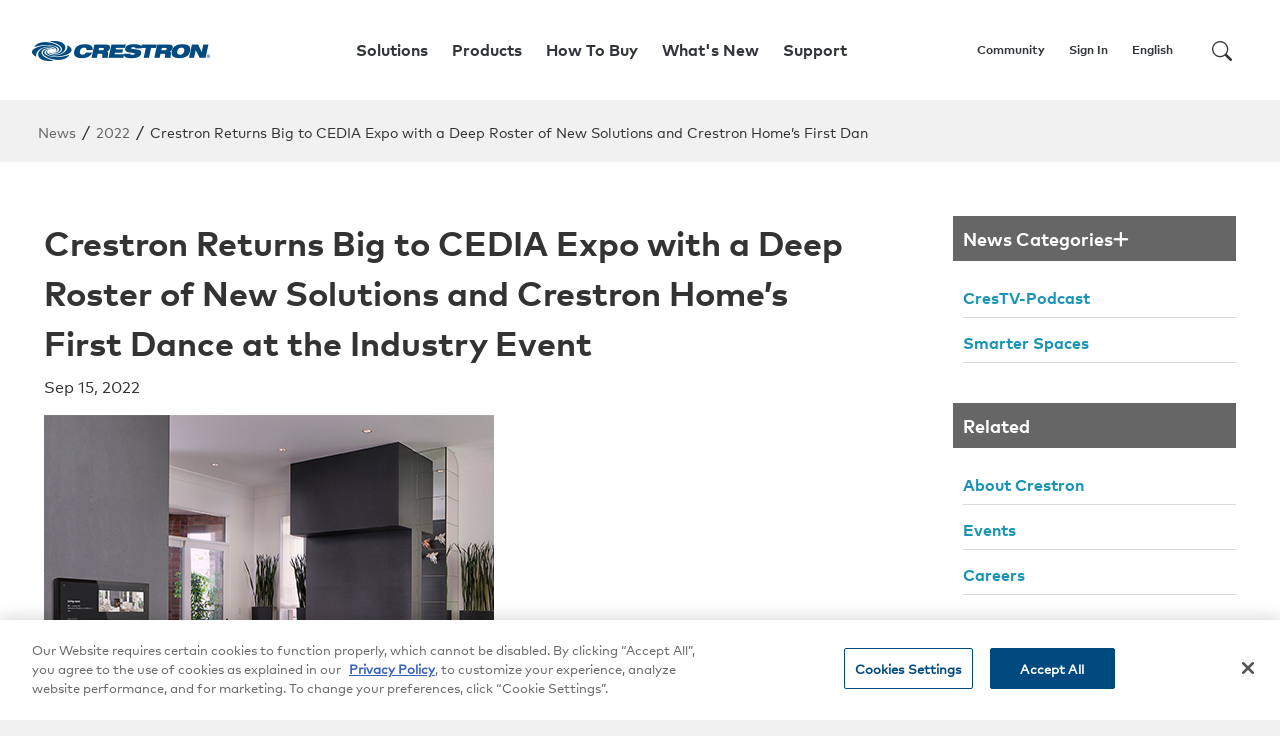

--- FILE ---
content_type: text/html; charset=utf-8
request_url: https://www.crestron.com/News/Press-Releases/2022/Crestron-Returns-Big-to-CEDIA-Expo-with-a-Deep-Ros
body_size: 52689
content:
<!DOCTYPE html>
<html  >
<head id="head"><title>
	Crestron Returns Big to CEDIA Expo with a Deep Roster of New Solutions and Crestron Home’s First Dan [Crestron Electronics, Inc.]
</title><meta charset="UTF-8" /> 
<link href="/CMSPages/GetResource.ashx?stylesheetname=GlobalShared" type="text/css" rel="stylesheet"/>
<meta name="viewport" content="width=device-width, initial-scale=1.0">

<meta name="title" property="og:title" content="Crestron Returns Big to CEDIA Expo with a Deep Roster of New Solutions and Crestron Home’s First Dan [Crestron Electronics, Inc.]">
<meta property="og:description" content="" />

<meta property="og:url" content="https://www.crestron.com/News/Press-Releases/2022/Crestron-Returns-Big-to-CEDIA-Expo-with-a-Deep-Ros" />
<meta property="og:image" content="https://www.crestron.com/getattachment//.aspx" />
<meta name="facebook-domain-verification" content="pmbgkmftyxsnkl9mky5jqqxotwdtbq" />
<link rel="alternate" hreflang="en" href="https://www.crestron.com/News/Press-Releases/2022/Crestron-Returns-Big-to-CEDIA-Expo-with-a-Deep-Ros" />
<link rel="alternate" hreflang="de" href="https://de.crestron.com/News/Press-Releases/2022/Crestron-Returns-Big-to-CEDIA-Expo-with-a-Deep-Ros" />
<link rel="alternate" hreflang="fr" href="https://fr.crestron.com/News/Press-Releases/2022/Crestron-Returns-Big-to-CEDIA-Expo-with-a-Deep-Ros" />
<link rel="alternate" hreflang="zh" href="https://zh.crestron.com/News/Press-Releases/2022/Crestron-Returns-Big-to-CEDIA-Expo-with-a-Deep-Ros" />


<!-- <link href="/App_Themes/Crestron/css/bundle.min.css" rel="stylesheet" />
<link rel="stylesheet" href="/App_Themes/Crestron/css/font-awesome/css/font-awesome.min.css"> -->
<link href="https://fonts.gstatic.com" rel="preconnect" />
<link href="https://fonts.googleapis.com/css2?family=Roboto:wght@400;500;700&display=swap" rel="stylesheet" />
<link rel="stylesheet" href="https://kenticoprod.azureedge.net/kenticoblob/App_Themes/Crestron/css/font-awesome/css/font-awesome.min.css">
<link href="https://kenticoprod.azureedge.net/kenticoblob/App_Themes/Crestron/css/bundle.min.css?v=53" rel="stylesheet" />
<!--
<link href="/CMSPages/GetResource.ashx?stylesheetname=CrestronCustom&v=2" type="text/css" rel="stylesheet"/>
 Test Loren Cache-->

<!-- OneTrust Cookies Consent Notice start for crestron.com -->
<script src="https://cdn.cookielaw.org/scripttemplates/otSDKStub.js"  type="text/javascript" charset="UTF-8" data-domain-script="539c217c-e9e1-4bb0-ad74-cd8f7f6706fa" ></script>
<script type="text/javascript">
function OptanonWrapper() { }
</script>
<!-- OneTrust Cookies Consent Notice end for crestron.com -->


<script src="https://code.jquery.com/jquery-3.6.0.min.js" integrity="sha256-/xUj+3OJU5yExlq6GSYGSHk7tPXikynS7ogEvDej/m4=" crossorigin="anonymous"></script>
<script src="https://kit.fontawesome.com/763c5980e5.js" crossorigin="anonymous"></script>
<script>
  // Google Tag Manager 
(function(w,d,s,l,i){w[l]=w[l]||[];w[l].push({'gtm.start':
new Date().getTime(),event:'gtm.js'});var f=d.getElementsByTagName(s)[0],
j=d.createElement(s),dl=l!='dataLayer'?'&l='+l:'';j.async=true;j.src=
'https://www.googletagmanager.com/gtm.js?id='+i+dl;f.parentNode.insertBefore(j,f);
})(window,document,'script','dataLayer','GTM-MRNTPP9');
// End Google Tag Manager 

// Pingdom Code
var _prum = [['id', '59dd00e7fbb0e65b6e1bebde'],
             ['mark', 'firstbyte', (new Date()).getTime()]];
(function() {
    var s = document.getElementsByTagName('script')[0]
      , p = document.createElement('script');
    p.async = 'async';
    p.src = '//rum-static.pingdom.net/prum.min.js';
    s.parentNode.insertBefore(p, s);
})();
// End Pingdom Code

// Hotjar Tracking Code 
(function(h,o,t,j,a,r){
    h.hj=h.hj||function(){(h.hj.q=h.hj.q||[]).push(arguments)};
    h._hjSettings={hjid:915311,hjsv:6};
    a=o.getElementsByTagName('head')[0];
    r=o.createElement('script');r.async=1;
    r.src=t+h._hjSettings.hjid+j+h._hjSettings.hjsv;
    a.appendChild(r);
})(window,document,'https://static.hotjar.com/c/hotjar-','.js?sv=');
// End Hotjar Tracking Code 
</script>
<style>
.model-pricing.buy-box span{
    font-family: "FF Mark Pro Bold",sans-serif;
    margin-bottom: 15px;
    /*display: block;*/
}
</style>

 
<link href="/App_Themes/Default/Images/favicon.ico" type="image/x-icon" rel="shortcut icon"/>
<link href="/App_Themes/Default/Images/favicon.ico" type="image/x-icon" rel="icon"/>
<script src="/CMSPages/GetResource.ashx?scriptfile=%7e%2fCMSScripts%2fCustom%2faos.js" type="text/javascript"></script><script src="/CMSPages/GetResource.ashx?scriptfile=%7e%2fCMSScripts%2fCustom%2fslickmodal.min.js" type="text/javascript"></script><script src="/CMSPages/GetResource.ashx?scriptfile=%7e%2fCMSScripts%2fCustom%2flazysizes.js" type="text/javascript"></script><link href="/CMSPages/GetResource.ashx?stylesheetname=K13_widget_style_bundle&amp;v=13" type="text/css" rel="stylesheet" media="screen"/>
</head>
<body class="LTR Chrome ENUS ContentBody" >
    
    <form method="post" action="/News/Press-Releases/2022/Crestron-Returns-Big-to-CEDIA-Expo-with-a-Deep-Ros" id="form">
<div class="aspNetHidden">
<input type="hidden" name="__CMSCsrfToken" id="__CMSCsrfToken" value="Ilp8pQz3WZx+kRLitn5GHX4Kum4IUeA0atSL9lbDzStcXeQrfmQ9DwkYHaMfDwtXMz19QUbiRxNQ1qei8SRMCQ09TVw=" />
<input type="hidden" name="__EVENTTARGET" id="__EVENTTARGET" value="" />
<input type="hidden" name="__EVENTARGUMENT" id="__EVENTARGUMENT" value="" />

</div>

<script type="text/javascript">
//<![CDATA[
var theForm = document.forms['form'];
if (!theForm) {
    theForm = document.form;
}
function __doPostBack(eventTarget, eventArgument) {
    if (!theForm.onsubmit || (theForm.onsubmit() != false)) {
        theForm.__EVENTTARGET.value = eventTarget;
        theForm.__EVENTARGUMENT.value = eventArgument;
        theForm.submit();
    }
}
//]]>
</script>


<script src="/WebResource.axd?d=pynGkmcFUV13He1Qd6_TZDIz9OTTHRy3ZSUkY4cmoX5MULH3QQ8TJSM6B8Ug4saJ-fRFAg2&amp;t=638901536248157332" type="text/javascript"></script>

<input type="hidden" name="lng" id="lng" value="en-US" />
<script type="text/javascript">
	//<![CDATA[

function PM_Postback(param) { if (window.top.HideScreenLockWarningAndSync) { window.top.HideScreenLockWarningAndSync(1080); } if(window.CMSContentManager) { CMSContentManager.allowSubmit = true; }; __doPostBack('m$am',param); }
function PM_Callback(param, callback, ctx) { if (window.top.HideScreenLockWarningAndSync) { window.top.HideScreenLockWarningAndSync(1080); }if (window.CMSContentManager) { CMSContentManager.storeContentChangedStatus(); };WebForm_DoCallback('m$am',param,callback,ctx,null,true); }
//]]>
</script><script src="/CMSPages/GetResource.ashx?scriptfile=%7e%2fCMSScripts%2fCustom%2fls.unveilhooks.min.js" type="text/javascript"></script>
<script src="/ScriptResource.axd?d=NJmAwtEo3Ipnlaxl6CMhvvyuN7l1DKwh6ZMBKFq5Pu0WtUQUbwHl1O9mKQ9fA2ijSLCKFGGvKAB3YDqKH261BmcQfmYIsGKcpGELcgo_DlWoJ8gHTz76AmNUsRlQt89Ry8pIdd1syI9XN5JzfPa9icTsapA1&amp;t=5c0e0825" type="text/javascript"></script>
<script src="/ScriptResource.axd?d=dwY9oWetJoJoVpgL6Zq8OOOhwFiCEF_we8grSlZ28EcHJpvdublFI8myJyO79nhCjOpgmcHSJAM0yaJvG_Qs6EiAxkSOnGwQ8rxQdvng1wz9Qgp7XW7ktmvkLYMKzr9y3RvUcgamkLhNqx6dFwG1wZwW5sI1&amp;t=5c0e0825" type="text/javascript"></script>
<script type="text/javascript">
	//<![CDATA[

var CMS = CMS || {};
CMS.Application = {
  "language": "en",
  "imagesUrl": "/CMSPages/GetResource.ashx?image=%5bImages.zip%5d%2f",
  "isDebuggingEnabled": false,
  "applicationUrl": "/",
  "isDialog": false,
  "isRTL": "false"
};

//]]>
</script>
<div class="aspNetHidden">

	<input type="hidden" name="__VIEWSTATEGENERATOR" id="__VIEWSTATEGENERATOR" value="A5343185" />
	<input type="hidden" name="__SCROLLPOSITIONX" id="__SCROLLPOSITIONX" value="0" />
	<input type="hidden" name="__SCROLLPOSITIONY" id="__SCROLLPOSITIONY" value="0" />
	<input type="hidden" name="__EVENTVALIDATION" id="__EVENTVALIDATION" value="CEaeYsucCc+MtqjlTmpsp6wBysZeZSzkwVCIt7lB+v7SLY6veUDKRf+RoKCbC3/w2g3p+IxpkbaLxtd/tz+zgvdMPZVfmMMdI9N2seqivOlrZJsy7ubV1BjjIQzIcZ+WMOBstDfYrzfCk1xQGCDKR8H+cY+/EUhxcnJvsGRKQtz5tJHt" />
</div>
        <div id="site-wrapper">
    <script type="text/javascript">
//<![CDATA[
Sys.WebForms.PageRequestManager._initialize('manScript', 'form', ['tctxM',''], [], [], 90, '');
//]]>
</script>

    <div id="ctxM">

</div>
    
<script>
    var culture = "en-US";
</script>
<div class="k13-widgets" id="navigationContainer">navigation</div>

<script id="navigationHeaderData" type="application/json">
	{
		"data" : [
{
    "menuItemName":"Solutions",
    "menuItemDisplayName":"Solutions",
    "menuItemSubName":"",
    "pageType":"custom.CrestronMenuItem",
    "menuType":"List",
    "menuItemPosition":"Center",
    "menuItemStyle":"",
    "menuItemPath":"/New-Navigation/Solutions",
    "menuItemURLExternal":"",
    "menuItemURLInternal":"",
    "miniBannerURL":"/Reusable-Content-(1)/Menu-Banners/Mini-Banners/Design-Ideas"
  },{
    "menuItemName":"Products",
    "menuItemDisplayName":"Products",
    "menuItemSubName":"",
    "pageType":"custom.CrestronMenuItem",
    "menuType":"Mega",
    "menuItemPosition":"Center",
    "menuItemStyle":"",
    "menuItemPath":"/New-Navigation/Products",
    "menuItemURLExternal":"",
    "menuItemURLInternal":"",
    "miniBannerURL":""
  },{
    "menuItemName":"How To Buy",
    "menuItemDisplayName":"How To Buy",
    "menuItemSubName":"",
    "pageType":"custom.CrestronMenuItem",
    "menuType":"Link Out",
    "menuItemPosition":"Center",
    "menuItemStyle":"",
    "menuItemPath":"/New-Navigation/How-To-Buy",
    "menuItemURLExternal":"",
    "menuItemURLInternal":"/How-To-Buy/find-a-dealer-or-partner/Elite-Platinum-Commercial-Dealers/Search",
    "miniBannerURL":""
  },{
    "menuItemName":"What's New",
    "menuItemDisplayName":"What's New",
    "menuItemSubName":"",
    "pageType":"custom.CrestronMenuItem",
    "menuType":"Link Out",
    "menuItemPosition":"Center",
    "menuItemStyle":"",
    "menuItemPath":"/New-Navigation/What-s-New",
    "menuItemURLExternal":"",
    "menuItemURLInternal":"/News/Whats-New",
    "miniBannerURL":""
  },{
    "menuItemName":"Support",
    "menuItemDisplayName":"Support",
    "menuItemSubName":"",
    "pageType":"custom.CrestronMenuItem",
    "menuType":"List",
    "menuItemPosition":"Center",
    "menuItemStyle":"",
    "menuItemPath":"/New-Navigation/Support",
    "menuItemURLExternal":"",
    "menuItemURLInternal":"",
    "miniBannerURL":"/Reusable-Content-(1)/Menu-Banners/Mini-Banners/CTI"
  },{
    "menuItemName":"Community",
    "menuItemDisplayName":"Community",
    "menuItemSubName":"",
    "pageType":"custom.CrestronMenuItem",
    "menuType":"Link Out",
    "menuItemPosition":"Right",
    "menuItemStyle":"",
    "menuItemPath":"/New-Navigation/Online-Help",
    "menuItemURLExternal":"",
    "menuItemURLInternal":"/community",
    "miniBannerURL":""
  },{
    "menuItemName":"ProPortal",
    "menuItemDisplayName":"Pro Portal",
    "menuItemSubName":"",
    "pageType":"custom.CrestronMenuItem",
    "menuType":"List",
    "menuItemPosition":"Right",
    "menuItemStyle":"",
    "menuItemPath":"/New-Navigation/ProPortal",
    "menuItemURLExternal":"",
    "menuItemURLInternal":"",
    "miniBannerURL":"/Reusable-Content-(1)/Menu-Banners/Mini-Banners/Tariff-Surcharge"
  },{
    "menuItemName":"Column One",
    "menuItemDisplayName":"",
    "menuItemSubName":"",
    "pageType":"custom.CrestronMenuColumnItem",
    "menuType":"",
    "menuItemPosition":"",
    "menuItemStyle":"",
    "menuItemPath":"/New-Navigation/ProPortal/Column-One",
    "menuItemURLExternal":"",
    "menuItemURLInternal":"",
    "miniBannerURL":""
  },{
    "menuItemName":"Column One",
    "menuItemDisplayName":"",
    "menuItemSubName":"",
    "pageType":"custom.CrestronMenuColumnItem",
    "menuType":"",
    "menuItemPosition":"",
    "menuItemStyle":"",
    "menuItemPath":"/New-Navigation/Solutions/Column-One",
    "menuItemURLExternal":"",
    "menuItemURLInternal":"",
    "miniBannerURL":""
  },{
    "menuItemName":"Column One",
    "menuItemDisplayName":"",
    "menuItemSubName":"",
    "pageType":"custom.CrestronMenuColumnItem",
    "menuType":"",
    "menuItemPosition":"",
    "menuItemStyle":"",
    "menuItemPath":"/New-Navigation/Support/Column-One",
    "menuItemURLExternal":"",
    "menuItemURLInternal":"",
    "miniBannerURL":""
  },{
    "menuItemName":"Content Distribution",
    "menuItemDisplayName":"Content Distribution",
    "menuItemSubName":"",
    "pageType":"custom.CrestronMenuMegaBucket",
    "menuType":"",
    "menuItemPosition":"",
    "menuItemStyle":"",
    "menuItemPath":"/New-Navigation/Products/Content-Distribution",
    "menuItemURLExternal":"",
    "menuItemURLInternal":"",
    "miniBannerURL":"/Reusable-Content-(1)/Menu-Banners/Mini-Banners/NVX-Promo"
  },{
    "menuItemName":"Column Two",
    "menuItemDisplayName":"",
    "menuItemSubName":"",
    "pageType":"custom.CrestronMenuColumnItem",
    "menuType":"",
    "menuItemPosition":"",
    "menuItemStyle":"",
    "menuItemPath":"/New-Navigation/Support/Column-Two",
    "menuItemURLExternal":"",
    "menuItemURLInternal":"",
    "miniBannerURL":""
  },{
    "menuItemName":"Column Two",
    "menuItemDisplayName":"",
    "menuItemSubName":"",
    "pageType":"custom.CrestronMenuColumnItem",
    "menuType":"",
    "menuItemPosition":"",
    "menuItemStyle":"",
    "menuItemPath":"/New-Navigation/Solutions/Column-Two",
    "menuItemURLExternal":"",
    "menuItemURLInternal":"",
    "miniBannerURL":""
  },{
    "menuItemName":"Column Two",
    "menuItemDisplayName":"",
    "menuItemSubName":"",
    "pageType":"custom.CrestronMenuColumnItem",
    "menuType":"",
    "menuItemPosition":"",
    "menuItemStyle":"",
    "menuItemPath":"/New-Navigation/ProPortal/Column-Two",
    "menuItemURLExternal":"",
    "menuItemURLInternal":"",
    "miniBannerURL":""
  },{
    "menuItemName":"Control And Management",
    "menuItemDisplayName":"Control And Management",
    "menuItemSubName":"",
    "pageType":"custom.CrestronMenuMegaBucket",
    "menuType":"",
    "menuItemPosition":"",
    "menuItemStyle":"",
    "menuItemPath":"/New-Navigation/Products/Control-And-Management",
    "menuItemURLExternal":"",
    "menuItemURLInternal":"",
    "miniBannerURL":"/Reusable-Content-(1)/Menu-Banners/Mini-Banners/NVX-Promo"
  },{
    "menuItemName":"Hybrid Meetings",
    "menuItemDisplayName":"Hybrid Meetings",
    "menuItemSubName":"",
    "pageType":"custom.CrestronMenuMegaBucket",
    "menuType":"",
    "menuItemPosition":"",
    "menuItemStyle":"",
    "menuItemPath":"/New-Navigation/Products/Hybrid-Meetings",
    "menuItemURLExternal":"",
    "menuItemURLInternal":"",
    "miniBannerURL":"/Reusable-Content-(1)/Menu-Banners/Mini-Banners/NVX-Promo"
  },{
    "menuItemName":"Room Essentials",
    "menuItemDisplayName":"Room Essentials",
    "menuItemSubName":"",
    "pageType":"custom.CrestronMenuMegaBucket",
    "menuType":"",
    "menuItemPosition":"",
    "menuItemStyle":"",
    "menuItemPath":"/New-Navigation/Products/Room-Essentials",
    "menuItemURLExternal":"",
    "menuItemURLInternal":"",
    "miniBannerURL":"/Reusable-Content-(1)/Menu-Banners/Mini-Banners/Giants-Campaign"
  },{
    "menuItemName":"Wireless Presentation and Conferencing",
    "menuItemDisplayName":"Wireless Presentation and Conferencing",
    "menuItemSubName":"",
    "pageType":"custom.CrestronMenuMegaBucket",
    "menuType":"",
    "menuItemPosition":"",
    "menuItemStyle":"",
    "menuItemPath":"/New-Navigation/Products/Wireless-Presentation-and-Conferencing",
    "menuItemURLExternal":"",
    "menuItemURLInternal":"",
    "miniBannerURL":"/Reusable-Content-(1)/Menu-Banners/Mini-Banners/NVX-Promo"
  },{
    "menuItemName":"Workplace Optimization",
    "menuItemDisplayName":"Workplace Optimization",
    "menuItemSubName":"",
    "pageType":"custom.CrestronMenuMegaBucket",
    "menuType":"",
    "menuItemPosition":"",
    "menuItemStyle":"",
    "menuItemPath":"/New-Navigation/Products/Workplace-Optimization",
    "menuItemURLExternal":"",
    "menuItemURLInternal":"",
    "miniBannerURL":"/Reusable-Content-(1)/Menu-Banners/Mini-Banners/Giants-Campaign"
  },{
    "menuItemName":"Smart Home Solutions",
    "menuItemDisplayName":"Smart Home Solutions",
    "menuItemSubName":"",
    "pageType":"custom.CrestronMenuMegaBucket",
    "menuType":"",
    "menuItemPosition":"",
    "menuItemStyle":"",
    "menuItemPath":"/New-Navigation/Products/Home-Solutions",
    "menuItemURLExternal":"",
    "menuItemURLInternal":"",
    "miniBannerURL":"/Reusable-Content-(1)/Menu-Banners/Mini-Banners/Crestron-Home"
  },{
    "menuItemName":"Lighting and Environment",
    "menuItemDisplayName":"Lighting and Environment",
    "menuItemSubName":"",
    "pageType":"custom.CrestronMenuMegaBucket",
    "menuType":"",
    "menuItemPosition":"",
    "menuItemStyle":"Standard",
    "menuItemPath":"/New-Navigation/Products/Lighting-and-Environment",
    "menuItemURLExternal":"",
    "menuItemURLInternal":"",
    "miniBannerURL":"/Reusable-Content-(1)/Menu-Banners/Mini-Banners/Giants-Campaign"
  },{
    "menuItemName":"Product Catalog",
    "menuItemDisplayName":"Product Catalog",
    "menuItemSubName":"",
    "pageType":"custom.CrestronMenuMegaBucket",
    "menuType":"",
    "menuItemPosition":"",
    "menuItemStyle":"Catalogs-Listing",
    "menuItemPath":"/New-Navigation/Products/Product-Catalog",
    "menuItemURLExternal":"",
    "menuItemURLInternal":"",
    "miniBannerURL":""
  },{
    "menuItemName":"Bucket Subgroup (Column Two)",
    "menuItemDisplayName":"",
    "menuItemSubName":"",
    "pageType":"custom.CrestronMenuColumnItem",
    "menuType":"",
    "menuItemPosition":"",
    "menuItemStyle":"",
    "menuItemPath":"/New-Navigation/Products/Lighting-and-Environment/Bucket-Subgroup-(Column-Two)",
    "menuItemURLExternal":"",
    "menuItemURLInternal":"",
    "miniBannerURL":""
  },{
    "menuItemName":"Bucket Subgroup (Column Two)",
    "menuItemDisplayName":"",
    "menuItemSubName":"",
    "pageType":"custom.CrestronMenuColumnItem",
    "menuType":"",
    "menuItemPosition":"",
    "menuItemStyle":"",
    "menuItemPath":"/New-Navigation/Products/Room-Essentials/Bucket-Subgroup-(Column-Two)",
    "menuItemURLExternal":"",
    "menuItemURLInternal":"",
    "miniBannerURL":""
  },{
    "menuItemName":"Bucket Subgroup (Column Two)",
    "menuItemDisplayName":"",
    "menuItemSubName":"",
    "pageType":"custom.CrestronMenuColumnItem",
    "menuType":"",
    "menuItemPosition":"",
    "menuItemStyle":"",
    "menuItemPath":"/New-Navigation/Products/Wireless-Presentation-and-Conferencing/Bucket-Subgroup-(Column-Two)",
    "menuItemURLExternal":"",
    "menuItemURLInternal":"",
    "miniBannerURL":""
  },{
    "menuItemName":"Bucket Subgroup (Column Two)",
    "menuItemDisplayName":"",
    "menuItemSubName":"",
    "pageType":"custom.CrestronMenuColumnItem",
    "menuType":"",
    "menuItemPosition":"",
    "menuItemStyle":"",
    "menuItemPath":"/New-Navigation/Products/Workplace-Optimization/Bucket-Subgroup-(Column-Two)",
    "menuItemURLExternal":"",
    "menuItemURLInternal":"",
    "miniBannerURL":""
  },{
    "menuItemName":"Bucket Subgroup (Column Two)",
    "menuItemDisplayName":"",
    "menuItemSubName":"",
    "pageType":"custom.CrestronMenuColumnItem",
    "menuType":"",
    "menuItemPosition":"",
    "menuItemStyle":"",
    "menuItemPath":"/New-Navigation/Products/Home-Solutions/Bucket-Subgroup-(Column-Two)",
    "menuItemURLExternal":"",
    "menuItemURLInternal":"",
    "miniBannerURL":""
  },{
    "menuItemName":"Bucket Subgroup (Column Two)",
    "menuItemDisplayName":"",
    "menuItemSubName":"",
    "pageType":"custom.CrestronMenuColumnItem",
    "menuType":"",
    "menuItemPosition":"",
    "menuItemStyle":"",
    "menuItemPath":"/New-Navigation/Products/Control-And-Management/Bucket-Subgroup-(Column-Two)",
    "menuItemURLExternal":"",
    "menuItemURLInternal":"",
    "miniBannerURL":""
  },{
    "menuItemName":"Column Two (Bucket Subgroup)",
    "menuItemDisplayName":"",
    "menuItemSubName":"",
    "pageType":"custom.CrestronMenuColumnItem",
    "menuType":"",
    "menuItemPosition":"",
    "menuItemStyle":"",
    "menuItemPath":"/New-Navigation/Products/Content-Distribution/Column-Two-(Bucket-Subgroup)",
    "menuItemURLExternal":"",
    "menuItemURLInternal":"",
    "miniBannerURL":""
  },{
    "menuItemName":"Contact Us",
    "menuItemDisplayName":"Contact Us",
    "menuItemSubName":"",
    "pageType":"custom.CrestronMenuLinkItem",
    "menuType":"",
    "menuItemPosition":"",
    "menuItemStyle":"Standard",
    "menuItemPath":"/New-Navigation/Support/Column-Two/Design-Database",
    "menuItemURLExternal":"",
    "menuItemURLInternal":"/contact/have-a-question",
    "miniBannerURL":""
  },{
    "menuItemName":"Crestron Flex (Column Two)",
    "menuItemDisplayName":"",
    "menuItemSubName":"",
    "pageType":"custom.CrestronMenuColumnItem",
    "menuType":"",
    "menuItemPosition":"",
    "menuItemStyle":"",
    "menuItemPath":"/New-Navigation/Products/Hybrid-Meetings/Crestron-Flex-(Column-Two)",
    "menuItemURLExternal":"",
    "menuItemURLInternal":"",
    "miniBannerURL":""
  },{
    "menuItemName":"Enterprise",
    "menuItemDisplayName":"Enterprise",
    "menuItemSubName":"Create a workplace that works. For everyone.",
    "pageType":"custom.CrestronMenuLinkItem",
    "menuType":"",
    "menuItemPosition":"",
    "menuItemStyle":"Standard",
    "menuItemPath":"/New-Navigation/Solutions/Column-One/Enterprise",
    "menuItemURLExternal":"",
    "menuItemURLInternal":"/Products/Market-Solutions/Enterprise-Solutions",
    "miniBannerURL":""
  },{
    "menuItemName":"Hospitality",
    "menuItemDisplayName":"Hospitality",
    "menuItemSubName":"A welcome experience for guests. Seamless property management for you.",
    "pageType":"custom.CrestronMenuLinkItem",
    "menuType":"",
    "menuItemPosition":"",
    "menuItemStyle":"Standard",
    "menuItemPath":"/New-Navigation/Solutions/Column-Two/Hospitality",
    "menuItemURLExternal":"",
    "menuItemURLInternal":"/solutions/market/hotels-casinos-restaurants-retail-automation",
    "miniBannerURL":""
  },{
    "menuItemName":"Product Catalog (Column Two)",
    "menuItemDisplayName":"",
    "menuItemSubName":"",
    "pageType":"custom.CrestronMenuColumnItem",
    "menuType":"",
    "menuItemPosition":"",
    "menuItemStyle":"",
    "menuItemPath":"/New-Navigation/Products/Product-Catalog/Product-Catalog-(Column-Two)",
    "menuItemURLExternal":"",
    "menuItemURLInternal":"",
    "miniBannerURL":""
  },{
    "menuItemName":"True Blue Support",
    "menuItemDisplayName":"True Blue Support",
    "menuItemSubName":"Whatever you need, we're here for you.",
    "pageType":"custom.CrestronMenuLinkItem",
    "menuType":"",
    "menuItemPosition":"",
    "menuItemStyle":"Standard",
    "menuItemPath":"/New-Navigation/Support/Column-One/Contact-Us",
    "menuItemURLExternal":"",
    "menuItemURLInternal":"/Support",
    "miniBannerURL":""
  },{
    "menuItemName":"Bucket Subgroup (Column Three)",
    "menuItemDisplayName":"",
    "menuItemSubName":"",
    "pageType":"custom.CrestronMenuColumnItem",
    "menuType":"",
    "menuItemPosition":"",
    "menuItemStyle":"",
    "menuItemPath":"/New-Navigation/Products/Home-Solutions/Bucket-Subgroup-(Column-Three)",
    "menuItemURLExternal":"",
    "menuItemURLInternal":"",
    "miniBannerURL":""
  },{
    "menuItemName":"Education",
    "menuItemDisplayName":"Education",
    "menuItemSubName":"Provide engaging experiences for 21st century students & faculty.",
    "pageType":"custom.CrestronMenuLinkItem",
    "menuType":"",
    "menuItemPosition":"",
    "menuItemStyle":"Standard",
    "menuItemPath":"/New-Navigation/Solutions/Column-One/Education",
    "menuItemURLExternal":"",
    "menuItemURLInternal":"/solutions/market/classroom-campus-room-building-automation-management-k-12-university",
    "miniBannerURL":""
  },{
    "menuItemName":"Find a Representative",
    "menuItemDisplayName":"Find a Representative",
    "menuItemSubName":"",
    "pageType":"custom.CrestronMenuLinkItem",
    "menuType":"",
    "menuItemPosition":"",
    "menuItemStyle":"Standard",
    "menuItemPath":"/New-Navigation/Support/Column-Two/Find-a-Representative",
    "menuItemURLExternal":"",
    "menuItemURLInternal":"/How-To-Buy/Find-a-Representative",
    "miniBannerURL":""
  },{
    "menuItemName":"Intelligent Video (Column Three)",
    "menuItemDisplayName":"",
    "menuItemSubName":"",
    "pageType":"custom.CrestronMenuColumnItem",
    "menuType":"",
    "menuItemPosition":"",
    "menuItemStyle":"",
    "menuItemPath":"/New-Navigation/Products/Hybrid-Meetings/Intelligent-Video-(Column-Three)",
    "menuItemURLExternal":"",
    "menuItemURLInternal":"",
    "miniBannerURL":""
  },{
    "menuItemName":"Marine",
    "menuItemDisplayName":"Marine",
    "menuItemSubName":"Complete automation solutions for the modern luxury superyacht.",
    "pageType":"custom.CrestronMenuLinkItem",
    "menuType":"",
    "menuItemPosition":"",
    "menuItemStyle":"Standard",
    "menuItemPath":"/New-Navigation/Solutions/Column-Two/Marine",
    "menuItemURLExternal":"",
    "menuItemURLInternal":"/Products/Market-Solutions/Marine",
    "miniBannerURL":""
  },{
    "menuItemName":"Product Catalog (Column Three)",
    "menuItemDisplayName":"",
    "menuItemSubName":"",
    "pageType":"custom.CrestronMenuColumnItem",
    "menuType":"",
    "menuItemPosition":"",
    "menuItemStyle":"",
    "menuItemPath":"/New-Navigation/Products/Product-Catalog/Product-Catalog-(Column-Three)",
    "menuItemURLExternal":"",
    "menuItemURLInternal":"",
    "miniBannerURL":""
  },{
    "menuItemName":"True Blue Community",
    "menuItemDisplayName":"True Blue Community",
    "menuItemSubName":"Quickly find the answers and resources you need for all things Crestron. Ask questions, manage previously asked questions, access FAQs, and more.",
    "pageType":"custom.CrestronMenuLinkItem",
    "menuType":"",
    "menuItemPosition":"",
    "menuItemStyle":"Standard",
    "menuItemPath":"/New-Navigation/Support/Column-One/Online-Help",
    "menuItemURLExternal":"",
    "menuItemURLInternal":"/community",
    "miniBannerURL":""
  },{
    "menuItemName":"Government",
    "menuItemDisplayName":"Government",
    "menuItemSubName":"Government technology solutions serving customers globally",
    "pageType":"custom.CrestronMenuLinkItem",
    "menuType":"",
    "menuItemPosition":"",
    "menuItemStyle":"Standard",
    "menuItemPath":"/New-Navigation/Solutions/Column-One/Government",
    "menuItemURLExternal":"",
    "menuItemURLInternal":"/solutions/market/government-eoc-noc-ccc-courtroom-automation",
    "miniBannerURL":""
  },{
    "menuItemName":"MDU",
    "menuItemDisplayName":"MDU",
    "menuItemSubName":"Maximize property potential with reliable, scalable technology.",
    "pageType":"custom.CrestronMenuLinkItem",
    "menuType":"",
    "menuItemPosition":"",
    "menuItemStyle":"Standard",
    "menuItemPath":"/New-Navigation/Solutions/Column-Two/MDU",
    "menuItemURLExternal":"",
    "menuItemURLInternal":"/Products/Market-Solutions/MDU-Solutions",
    "miniBannerURL":""
  },{
    "menuItemName":"Resource Library",
    "menuItemDisplayName":"Resource Library",
    "menuItemSubName":"Looking for documentation, tools, software, and firmware?",
    "pageType":"custom.CrestronMenuLinkItem",
    "menuType":"",
    "menuItemPosition":"",
    "menuItemStyle":"Standard",
    "menuItemPath":"/New-Navigation/Support/Column-One/Resource-Library",
    "menuItemURLExternal":"",
    "menuItemURLInternal":"/Support/Resource-Library",
    "miniBannerURL":""
  },{
    "menuItemName":"Crestron Home",
    "menuItemDisplayName":"Crestron Home",
    "menuItemSubName":"Control your home with ease on one intelligent platform.",
    "pageType":"custom.CrestronMenuLinkItem",
    "menuType":"",
    "menuItemPosition":"",
    "menuItemStyle":"Standard",
    "menuItemPath":"/New-Navigation/Solutions/Column-One/Crestron-Home",
    "menuItemURLExternal":"",
    "menuItemURLInternal":"/Products/Market-Solutions/Crestron-Home",
    "miniBannerURL":""
  },{
    "menuItemName":"Crestron Training",
    "menuItemDisplayName":"Crestron Training",
    "menuItemSubName":"Increase your efficiency, boost your productivity, and stay ahead of the competition with industry-leading training from the Crestron Technical Institute",
    "pageType":"custom.CrestronMenuLinkItem",
    "menuType":"",
    "menuItemPosition":"",
    "menuItemStyle":"Standard",
    "menuItemPath":"/New-Navigation/Support/Column-One/Crestron-Technical-Institute",
    "menuItemURLExternal":"",
    "menuItemURLInternal":"/Training-Events/Training",
    "miniBannerURL":""
  },{
    "menuItemName":"Showrooms and Experience Centers",
    "menuItemDisplayName":"Showrooms and Experience Centers",
    "menuItemSubName":"",
    "pageType":"custom.CrestronMenuLinkItem",
    "menuType":"",
    "menuItemPosition":"",
    "menuItemStyle":"Standard",
    "menuItemPath":"/New-Navigation/Support/Column-Two/Showrooms-and-Experience-Centers",
    "menuItemURLExternal":"",
    "menuItemURLInternal":"/How-To-Buy/experience-centers-and-showrooms",
    "miniBannerURL":""
  },{
    "menuItemName":"Accessories",
    "menuItemDisplayName":"Accessories",
    "menuItemSubName":"",
    "pageType":"custom.CrestronMenuLinkItem",
    "menuType":"",
    "menuItemPosition":"",
    "menuItemStyle":"Standard",
    "menuItemPath":"/New-Navigation/Products/Product-Catalog/Product-Catalog-(Column-Two)/Accessories",
    "menuItemURLExternal":"",
    "menuItemURLInternal":"/Products/Catalog/Accessories",
    "miniBannerURL":""
  },{
    "menuItemName":"AirMedia®",
    "menuItemDisplayName":"AirMedia®",
    "menuItemSubName":"Wireless presentation and conferencing systems",
    "pageType":"custom.CrestronMenuLinkItem",
    "menuType":"",
    "menuItemPosition":"",
    "menuItemStyle":"Standard",
    "menuItemPath":"/New-Navigation/Products/Wireless-Presentation-and-Conferencing/Bucket-Subgroup-(Column-Two)/AirMedia",
    "menuItemURLExternal":"",
    "menuItemURLInternal":"/Products/Featured-Solutions/AirMedia",
    "miniBannerURL":""
  },{
    "menuItemName":"Crestron Collab Compute",
    "menuItemDisplayName":"Crestron Collab Compute",
    "menuItemSubName":"When collaboration is core",
    "pageType":"custom.CrestronMenuLinkItem",
    "menuType":"",
    "menuItemPosition":"",
    "menuItemStyle":"Header",
    "menuItemPath":"/New-Navigation/Products/Hybrid-Meetings/Crestron-Flex-(Column-Two)/Crestron-Collab-Compute",
    "menuItemURLExternal":"",
    "menuItemURLInternal":"/Products/Featured-Solutions/collab-compute",
    "miniBannerURL":""
  },{
    "menuItemName":"Crestron Control",
    "menuItemDisplayName":"Crestron Control",
    "menuItemSubName":"Designed to help you deliver consistent, intuitive in-room experiences–from a single room to a global footprint",
    "pageType":"custom.CrestronMenuLinkItem",
    "menuType":"",
    "menuItemPosition":"",
    "menuItemStyle":"Standard",
    "menuItemPath":"/New-Navigation/Products/Control-And-Management/Bucket-Subgroup-(Column-Two)/Control-Solutions",
    "menuItemURLExternal":"",
    "menuItemURLInternal":"/Products/Featured-Solutions/Control-Solutions",
    "miniBannerURL":""
  },{
    "menuItemName":"Crestron Desk Scheduling",
    "menuItemDisplayName":"Crestron Desk Scheduling",
    "menuItemSubName":"Dedicated desk scheduling solutions for the modern workplace.",
    "pageType":"custom.CrestronMenuLinkItem",
    "menuType":"",
    "menuItemPosition":"",
    "menuItemStyle":"Standard",
    "menuItemPath":"/New-Navigation/Products/Workplace-Optimization/Bucket-Subgroup-(Column-Two)/Crestron-Desk-Scheduling",
    "menuItemURLExternal":"",
    "menuItemURLInternal":"/Products/Featured-Solutions/Crestron-Desk-Scheduling-Solutions",
    "miniBannerURL":""
  },{
    "menuItemName":"Crestron FlipTops",
    "menuItemDisplayName":"Crestron FlipTops",
    "menuItemSubName":"Bring clean, convenient connectivity to the table",
    "pageType":"custom.CrestronMenuLinkItem",
    "menuType":"",
    "menuItemPosition":"",
    "menuItemStyle":"Standard",
    "menuItemPath":"/New-Navigation/Products/Room-Essentials/Bucket-Subgroup-(Column-Two)/Crestron-FlipTops",
    "menuItemURLExternal":"",
    "menuItemURLInternal":"/Products/Featured-Solutions/Crestron-Fliptops",
    "miniBannerURL":""
  },{
    "menuItemName":"Crestron Home OS",
    "menuItemDisplayName":"Crestron Home OS",
    "menuItemSubName":"Your whole smart home on one platform",
    "pageType":"custom.CrestronMenuLinkItem",
    "menuType":"",
    "menuItemPosition":"",
    "menuItemStyle":"Standard",
    "menuItemPath":"/New-Navigation/Products/Home-Solutions/Bucket-Subgroup-(Column-Two)/Crestron-Home",
    "menuItemURLExternal":"",
    "menuItemURLInternal":"/Products/Featured-Solutions/Crestron-Home",
    "miniBannerURL":""
  },{
    "menuItemName":"Crestron Zūm Lighting",
    "menuItemDisplayName":"Crestron Zūm Lighting",
    "menuItemSubName":"Flexible design, installation, and deployment. Brought to light.",
    "pageType":"custom.CrestronMenuLinkItem",
    "menuType":"",
    "menuItemPosition":"",
    "menuItemStyle":"Standard",
    "menuItemPath":"/New-Navigation/Products/Lighting-and-Environment/Bucket-Subgroup-(Column-Two)/Crestron-Zum-Lighting",
    "menuItemURLExternal":"",
    "menuItemURLInternal":"/Products/Featured-Solutions/Zum-Lighting-Control-Systems",
    "miniBannerURL":""
  },{
    "menuItemName":"Designer Keypads",
    "menuItemDisplayName":"Designer Keypads",
    "menuItemSubName":"When it comes to keypads, one size and shape doesn’t fit all.",
    "pageType":"custom.CrestronMenuLinkItem",
    "menuType":"",
    "menuItemPosition":"",
    "menuItemStyle":"Header",
    "menuItemPath":"/New-Navigation/Products/Home-Solutions/Bucket-Subgroup-(Column-Three)/Designer-Keypads",
    "menuItemURLExternal":"",
    "menuItemURLInternal":"/Products/Featured-Solutions/Designer-Keypads",
    "miniBannerURL":""
  },{
    "menuItemName":"DM NAX Intelligent Audio",
    "menuItemDisplayName":"DM NAX Intelligent Audio",
    "menuItemSubName":"Crystal-clear audio solution for your collaboration spaces.",
    "pageType":"custom.CrestronMenuLinkItem",
    "menuType":"",
    "menuItemPosition":"",
    "menuItemStyle":"Header",
    "menuItemPath":"/New-Navigation/Products/Hybrid-Meetings/Intelligent-Video-(Column-Three)/Intelligent-Audio",
    "menuItemURLExternal":"",
    "menuItemURLInternal":"/Products/Featured-Solutions/Intelligent-Audio",
    "miniBannerURL":""
  },{
    "menuItemName":"DM NVX® AV-OVER-IP",
    "menuItemDisplayName":"DM NVX® AV-OVER-IP",
    "menuItemSubName":"Content distribution for every captivating detail and every possible destination.",
    "pageType":"custom.CrestronMenuLinkItem",
    "menuType":"",
    "menuItemPosition":"",
    "menuItemStyle":"Header",
    "menuItemPath":"/New-Navigation/Products/Content-Distribution/Column-Two-(Bucket-Subgroup)/DM-NVX-AV-OVER-IP",
    "menuItemURLExternal":"",
    "menuItemURLInternal":"/Products/Featured-Solutions/DigitalMedia-NVX-Series",
    "miniBannerURL":""
  },{
    "menuItemName":"Infrastructure",
    "menuItemDisplayName":"Infrastructure",
    "menuItemSubName":"",
    "pageType":"custom.CrestronMenuLinkItem",
    "menuType":"",
    "menuItemPosition":"",
    "menuItemStyle":"Standard",
    "menuItemPath":"/New-Navigation/Products/Product-Catalog/Product-Catalog-(Column-Three)/Interconnection-Interfaces-And-Infrastructure",
    "menuItemURLExternal":"",
    "menuItemURLInternal":"/Products/Catalog/Infrastructure",
    "miniBannerURL":""
  },{
    "menuItemName":"Audio, Video and USB",
    "menuItemDisplayName":"Audio, Video and USB",
    "menuItemSubName":"",
    "pageType":"custom.CrestronMenuLinkItem",
    "menuType":"",
    "menuItemPosition":"",
    "menuItemStyle":"Standard",
    "menuItemPath":"/New-Navigation/Products/Product-Catalog/Product-Catalog-(Column-Two)/Shades",
    "menuItemURLExternal":"",
    "menuItemURLInternal":"/Products/Catalog/Audio-Video-and-USB",
    "miniBannerURL":""
  },{
    "menuItemName":"Cameo Keypads and Dimmers",
    "menuItemDisplayName":"Cameo Keypads and Dimmers",
    "menuItemSubName":"Reimagine lighting control with a versatile, personal touch.",
    "pageType":"custom.CrestronMenuLinkItem",
    "menuType":"",
    "menuItemPosition":"",
    "menuItemStyle":"Standard",
    "menuItemPath":"/New-Navigation/Products/Home-Solutions/Bucket-Subgroup-(Column-Three)/Cameo-Keypads-and-Dimmers",
    "menuItemURLExternal":"",
    "menuItemURLInternal":"/Products/Featured-Solutions/Cameo-Keypads",
    "miniBannerURL":""
  },{
    "menuItemName":"Control For UC",
    "menuItemDisplayName":"Control For UC",
    "menuItemSubName":"Crestron control solutions unify all in-room technology to deliver simple, consistent control to every user in any space",
    "pageType":"custom.CrestronMenuLinkItem",
    "menuType":"",
    "menuItemPosition":"",
    "menuItemStyle":"Standard",
    "menuItemPath":"/New-Navigation/Products/Control-And-Management/Bucket-Subgroup-(Column-Two)/Control-for-UC",
    "menuItemURLExternal":"",
    "menuItemURLInternal":"/Products/Featured-Solutions/Control-For-UC",
    "miniBannerURL":""
  },{
    "menuItemName":"Crestron Flex",
    "menuItemDisplayName":"Crestron Flex",
    "menuItemSubName":"Crestron Flex Video Conferencing makes it easy for a dispersed workforce to come together",
    "pageType":"custom.CrestronMenuLinkItem",
    "menuType":"",
    "menuItemPosition":"",
    "menuItemStyle":"Header",
    "menuItemPath":"/New-Navigation/Products/Hybrid-Meetings/Crestron-Flex-(Column-Two)/Crestron-Flex",
    "menuItemURLExternal":"",
    "menuItemURLInternal":"/Products/Featured-Solutions/Flex-Homepage",
    "miniBannerURL":""
  },{
    "menuItemName":"Crestron Room Scheduling",
    "menuItemDisplayName":"Crestron Room Scheduling",
    "menuItemSubName":"One platform designed to maximize workflow and increase productivity",
    "pageType":"custom.CrestronMenuLinkItem",
    "menuType":"",
    "menuItemPosition":"",
    "menuItemStyle":"Standard",
    "menuItemPath":"/New-Navigation/Products/Workplace-Optimization/Bucket-Subgroup-(Column-Two)/Crestron-Room-Scheduling",
    "menuItemURLExternal":"",
    "menuItemURLInternal":"/Products/Featured-Solutions/Room-Scheduling",
    "miniBannerURL":""
  },{
    "menuItemName":"DM NAX™",
    "menuItemDisplayName":"DM NAX™",
    "menuItemSubName":"Crestron’s distributed audio solutions can provide the best sound for any business",
    "pageType":"custom.CrestronMenuLinkItem",
    "menuType":"",
    "menuItemPosition":"",
    "menuItemStyle":"Standard",
    "menuItemPath":"/New-Navigation/Products/Content-Distribution/Column-Two-(Bucket-Subgroup)/DM-NAX",
    "menuItemURLExternal":"",
    "menuItemURLInternal":"/Products/Featured-Solutions/DM-NAX-Audio",
    "miniBannerURL":""
  },{
    "menuItemName":"DM NVX® AV-OVER-IP",
    "menuItemDisplayName":"DM NVX® AV-OVER-IP",
    "menuItemSubName":"Entertainment Everywhere. Content distribution for every captivating detail and every possible destination",
    "pageType":"custom.CrestronMenuLinkItem",
    "menuType":"",
    "menuItemPosition":"",
    "menuItemStyle":"Standard",
    "menuItemPath":"/New-Navigation/Products/Home-Solutions/Bucket-Subgroup-(Column-Two)/DM-NVX-AV-OVER-IP",
    "menuItemURLExternal":"",
    "menuItemURLInternal":"/Products/Featured-Solutions/Entertainment_Everywhere",
    "miniBannerURL":""
  },{
    "menuItemName":"Intelligent Video",
    "menuItemDisplayName":"Intelligent Video",
    "menuItemSubName":"Bring everyone closer together. Wherever they are.",
    "pageType":"custom.CrestronMenuLinkItem",
    "menuType":"",
    "menuItemPosition":"",
    "menuItemStyle":"Header",
    "menuItemPath":"/New-Navigation/Products/Hybrid-Meetings/Intelligent-Video-(Column-Three)/Intelligent-Video",
    "menuItemURLExternal":"",
    "menuItemURLInternal":"/Products/Featured-Solutions/Intelligent-Video",
    "miniBannerURL":""
  },{
    "menuItemName":"Lighting and Enviromental",
    "menuItemDisplayName":"Lighting and Enviromental",
    "menuItemSubName":"",
    "pageType":"custom.CrestronMenuLinkItem",
    "menuType":"",
    "menuItemPosition":"",
    "menuItemStyle":"Standard",
    "menuItemPath":"/New-Navigation/Products/Product-Catalog/Product-Catalog-(Column-Three)/Lighting-And-Environment",
    "menuItemURLExternal":"",
    "menuItemURLInternal":"/Products/Catalog/Lighting-and-Environmental",
    "miniBannerURL":""
  },{
    "menuItemName":"Shading",
    "menuItemDisplayName":"Shading",
    "menuItemSubName":"Bring beauty, convenience, and comfort throughout the whole home",
    "pageType":"custom.CrestronMenuLinkItem",
    "menuType":"",
    "menuItemPosition":"",
    "menuItemStyle":"Standard",
    "menuItemPath":"/New-Navigation/Products/Lighting-and-Environment/Bucket-Subgroup-(Column-Two)/Shading-Solutions",
    "menuItemURLExternal":"",
    "menuItemURLInternal":"/Products/Featured-Solutions/Shading-Solutions",
    "miniBannerURL":""
  },{
    "menuItemName":"1 Beyond Cameras",
    "menuItemDisplayName":"1 Beyond Cameras",
    "menuItemSubName":"Clearly capture everyone in the room",
    "pageType":"custom.CrestronMenuLinkItem",
    "menuType":"",
    "menuItemPosition":"",
    "menuItemStyle":"Standard",
    "menuItemPath":"/New-Navigation/Products/Hybrid-Meetings/Intelligent-Video-(Column-Three)/1-Beyond-Cameras",
    "menuItemURLExternal":"",
    "menuItemURLInternal":"/Products/Featured-Solutions/Cameras",
    "miniBannerURL":""
  },{
    "menuItemName":"AV Over IP",
    "menuItemDisplayName":"AV Over IP",
    "menuItemSubName":"",
    "pageType":"custom.CrestronMenuLinkItem",
    "menuType":"",
    "menuItemPosition":"",
    "menuItemStyle":"Standard",
    "menuItemPath":"/New-Navigation/Products/Product-Catalog/Product-Catalog-(Column-Two)/Audio",
    "menuItemURLExternal":"",
    "menuItemURLInternal":"/Products/Catalog/AV-Over-IP",
    "miniBannerURL":""
  },{
    "menuItemName":"Crestron 80 Series Touch Screens",
    "menuItemDisplayName":"Crestron 80 Series Touch Screens",
    "menuItemSubName":"Intelligent user interfaces. Enhanced capabilities. Crestron Control at your fingertips.",
    "pageType":"custom.CrestronMenuLinkItem",
    "menuType":"",
    "menuItemPosition":"",
    "menuItemStyle":"Standard",
    "menuItemPath":"/New-Navigation/Products/Control-And-Management/Bucket-Subgroup-(Column-Two)/Touch-Screens",
    "menuItemURLExternal":"",
    "menuItemURLInternal":"/Products/Featured-Solutions/80Series",
    "miniBannerURL":""
  },{
    "menuItemName":"Horizon Keypads and Dimmers",
    "menuItemDisplayName":"Horizon® Keypads and Dimmers",
    "menuItemSubName":"Experience a new sensation in home control.",
    "pageType":"custom.CrestronMenuLinkItem",
    "menuType":"",
    "menuItemPosition":"",
    "menuItemStyle":"Standard",
    "menuItemPath":"/New-Navigation/Products/Home-Solutions/Bucket-Subgroup-(Column-Three)/Horizon-Keypads-and-Dimmers",
    "menuItemURLExternal":"",
    "menuItemURLInternal":"/Products/Featured-Solutions/Horizon-Keypads",
    "miniBannerURL":""
  },{
    "menuItemName":"Presentation and Conferencing",
    "menuItemDisplayName":"Presentation and Conferencing",
    "menuItemSubName":"",
    "pageType":"custom.CrestronMenuLinkItem",
    "menuType":"",
    "menuItemPosition":"",
    "menuItemStyle":"Standard",
    "menuItemPath":"/New-Navigation/Products/Product-Catalog/Product-Catalog-(Column-Three)/Video",
    "menuItemURLExternal":"",
    "menuItemURLInternal":"/Products/Catalog/Presentation-and-Conferencing",
    "miniBannerURL":""
  },{
    "menuItemName":"Speakers",
    "menuItemDisplayName":"Speakers",
    "menuItemSubName":"High performance speakers that pair with our DM NAX™ Audio-over-IP distribution systems to deliver a no compromise experience",
    "pageType":"custom.CrestronMenuLinkItem",
    "menuType":"",
    "menuItemPosition":"",
    "menuItemStyle":"Standard",
    "menuItemPath":"/New-Navigation/Products/Home-Solutions/Bucket-Subgroup-(Column-Two)/DM-NAX",
    "menuItemURLExternal":"",
    "menuItemURLInternal":"/Products/Featured-Solutions/Crestron-Residential-Speakers",
    "miniBannerURL":""
  },{
    "menuItemName":"Automate VX",
    "menuItemDisplayName":"Automate VX",
    "menuItemSubName":"Multi-Camera speaker tracking solution. Make meetings more effective from every perspective.",
    "pageType":"custom.CrestronMenuLinkItem",
    "menuType":"",
    "menuItemPosition":"",
    "menuItemStyle":"Standard",
    "menuItemPath":"/New-Navigation/Products/Hybrid-Meetings/Intelligent-Video-(Column-Three)/Automate-VX",
    "menuItemURLExternal":"",
    "menuItemURLInternal":"/Products/Featured-Solutions/Automate-VX",
    "miniBannerURL":""
  },{
    "menuItemName":"Control and Management",
    "menuItemDisplayName":"Control and Management",
    "menuItemSubName":"",
    "pageType":"custom.CrestronMenuLinkItem",
    "menuType":"",
    "menuItemPosition":"",
    "menuItemStyle":"Standard",
    "menuItemPath":"/New-Navigation/Products/Product-Catalog/Product-Catalog-(Column-Two)/Control-Hardware-And-Software",
    "menuItemURLExternal":"",
    "menuItemURLInternal":"/Products/Catalog/Control-and-Management",
    "miniBannerURL":""
  },{
    "menuItemName":"Crestron Handheld Remotes",
    "menuItemDisplayName":"Crestron Handheld Remotes",
    "menuItemSubName":"Crestron handheld remotes deliver exceptional comfort and ergonomics for hours of use.",
    "pageType":"custom.CrestronMenuLinkItem",
    "menuType":"",
    "menuItemPosition":"",
    "menuItemStyle":"Header",
    "menuItemPath":"/New-Navigation/Products/Home-Solutions/Bucket-Subgroup-(Column-Three)/Crestron-Handheld-Remotes",
    "menuItemURLExternal":"",
    "menuItemURLInternal":"/Products/Featured-Solutions/Crestron-Remotes",
    "miniBannerURL":""
  },{
    "menuItemName":"DMPS",
    "menuItemDisplayName":"DMPS",
    "menuItemSubName":"The power of DM® technology and Crestron Control® in one complete, cost-effective solution",
    "pageType":"custom.CrestronMenuLinkItem",
    "menuType":"",
    "menuItemPosition":"",
    "menuItemStyle":"Standard",
    "menuItemPath":"/New-Navigation/Products/Content-Distribution/Column-Two-(Bucket-Subgroup)/DMPS",
    "menuItemURLExternal":"",
    "menuItemURLInternal":"/Products/Featured-Solutions/DMPS",
    "miniBannerURL":""
  },{
    "menuItemName":"Scheduling",
    "menuItemDisplayName":"Scheduling",
    "menuItemSubName":"",
    "pageType":"custom.CrestronMenuLinkItem",
    "menuType":"",
    "menuItemPosition":"",
    "menuItemStyle":"Standard",
    "menuItemPath":"/New-Navigation/Products/Product-Catalog/Product-Catalog-(Column-Three)/Workspace-Solutions",
    "menuItemURLExternal":"",
    "menuItemURLInternal":"/Products/Catalog/Scheduling",
    "miniBannerURL":""
  },{
    "menuItemName":"Shading",
    "menuItemDisplayName":"Shading",
    "menuItemSubName":"Bring beauty, convenience, and comfort throughout the whole home",
    "pageType":"custom.CrestronMenuLinkItem",
    "menuType":"",
    "menuItemPosition":"",
    "menuItemStyle":"Standard",
    "menuItemPath":"/New-Navigation/Products/Home-Solutions/Bucket-Subgroup-(Column-Two)/Shading-Solutions",
    "menuItemURLExternal":"",
    "menuItemURLInternal":"/Products/Featured-Solutions/Shading-Solutions",
    "miniBannerURL":""
  },{
    "menuItemName":"XiO Cloud",
    "menuItemDisplayName":"XiO Cloud",
    "menuItemSubName":"Access all of your workplace technology in one place",
    "pageType":"custom.CrestronMenuLinkItem",
    "menuType":"",
    "menuItemPosition":"",
    "menuItemStyle":"Standard",
    "menuItemPath":"/New-Navigation/Products/Control-And-Management/Bucket-Subgroup-(Column-Two)/XiO-Cloud",
    "menuItemURLExternal":"",
    "menuItemURLInternal":"/Products/Featured-Solutions/XiO-Cloud",
    "miniBannerURL":""
  },{
    "menuItemName":"Crestron 80 Series Touch Screens",
    "menuItemDisplayName":"Crestron 80 Series Touch Screens",
    "menuItemSubName":"A more refined, reliable, and responsive smart home. At your fingertips.",
    "pageType":"custom.CrestronMenuLinkItem",
    "menuType":"",
    "menuItemPosition":"",
    "menuItemStyle":"Header",
    "menuItemPath":"/New-Navigation/Products/Home-Solutions/Bucket-Subgroup-(Column-Two)/Crestron-80-Series-Touch-Screens",
    "menuItemURLExternal":"",
    "menuItemURLInternal":"/Products/Featured-Solutions/80Series-Home",
    "miniBannerURL":""
  },{
    "menuItemName":"Crestron Cevo Mini Remote",
    "menuItemDisplayName":"Crestron Cevo Mini Remote",
    "menuItemSubName":"Effortless entertainment and environment control now comes in a smaller, ergonomically designed package you’ll want to hold onto.",
    "pageType":"custom.CrestronMenuLinkItem",
    "menuType":"",
    "menuItemPosition":"",
    "menuItemStyle":"Standard",
    "menuItemPath":"/New-Navigation/Products/Home-Solutions/Bucket-Subgroup-(Column-Three)/Crestron-Cevo-Mini-Remote",
    "menuItemURLExternal":"",
    "menuItemURLInternal":"/Products/Featured-Solutions/Crestron-Cevo-Mini-Remote",
    "miniBannerURL":""
  },{
    "menuItemName":"Distributed AV / USB",
    "menuItemDisplayName":"Distributed AV / USB",
    "menuItemSubName":"",
    "pageType":"custom.CrestronMenuLinkItem",
    "menuType":"",
    "menuItemPosition":"",
    "menuItemStyle":"Standard",
    "menuItemPath":"/New-Navigation/Products/Product-Catalog/Product-Catalog-(Column-Two)/Control-Surfaces",
    "menuItemURLExternal":"",
    "menuItemURLInternal":"/Products/Catalog/Distributed-AV-USB",
    "miniBannerURL":""
  },{
    "menuItemName":"DM Essentials",
    "menuItemDisplayName":"DM Essentials",
    "menuItemSubName":"The simple, fast, and flexible way to get content from sources to displays",
    "pageType":"custom.CrestronMenuLinkItem",
    "menuType":"",
    "menuItemPosition":"",
    "menuItemStyle":"Standard",
    "menuItemPath":"/New-Navigation/Products/Content-Distribution/Column-Two-(Bucket-Subgroup)/DM-Essentials",
    "menuItemURLExternal":"",
    "menuItemURLInternal":"/Products/Featured-Solutions/DM-Essentials",
    "miniBannerURL":""
  },{
    "menuItemName":"Flex Care",
    "menuItemDisplayName":"Flex Care",
    "menuItemSubName":"Dedicated team of Crestron Flex technical support specialists, standing by to assist you, 24/7.",
    "pageType":"custom.CrestronMenuLinkItem",
    "menuType":"",
    "menuItemPosition":"",
    "menuItemStyle":"Standard",
    "menuItemPath":"/New-Navigation/Products/Hybrid-Meetings/Crestron-Flex-(Column-Two)/Flex-Care",
    "menuItemURLExternal":"",
    "menuItemURLInternal":"/Products/Featured-Solutions/Flex-Homepage/Crestron-Flex-Care",
    "miniBannerURL":""
  },{
    "menuItemName":"Sightline",
    "menuItemDisplayName":"Sightline",
    "menuItemSubName":"A hybrid meeting experience for every point of view",
    "pageType":"custom.CrestronMenuLinkItem",
    "menuType":"",
    "menuItemPosition":"",
    "menuItemStyle":"Standard",
    "menuItemPath":"/New-Navigation/Products/Hybrid-Meetings/Intelligent-Video-(Column-Three)/Sightline",
    "menuItemURLExternal":"",
    "menuItemURLInternal":"/Products/Featured-Solutions/Sightline",
    "miniBannerURL":""
  },{
    "menuItemName":"Unified Communications",
    "menuItemDisplayName":"Unified Communications",
    "menuItemSubName":"",
    "pageType":"custom.CrestronMenuLinkItem",
    "menuType":"",
    "menuItemPosition":"",
    "menuItemStyle":"Standard",
    "menuItemPath":"/New-Navigation/Products/Product-Catalog/Product-Catalog-(Column-Three)/Workspace-Solutions-(1)",
    "menuItemURLExternal":"",
    "menuItemURLInternal":"/Products/Catalog/Unified-Communications",
    "miniBannerURL":""
  }		]
}
</script>
<script id="navigationHeaderLabelsData" type="application/json">
	{
		"data" : [
				{"signInButtonLabel":"Sign In"
,"searchQuickLinkHeader":"Quick Links"
,"searchPopularHeaderLabel":"Popular Searches"
,"currentLanguageButtonLabel":"English"
,"myAccountMobileLabel":"My Account"
,"quickSearchPlaceholderLabel":"Search"
,"languageSelectorEnglish":"English"
,"languageSelectorFrench":"French"
,"languageSelectorGerman":"German"
,"languageSelectorChinese":"Chinese (中文)"
,"languageSelectorJapanese":"Japanese"
,"languageSelectorKorean":"Korean"
,"searchNoResultsText":"No quick search results found for ##searchphrase##, press ENTER to see full results."
 }
]
}
</script><div class="d-none" style="display:none;">
<div class="Solutions_minibanner1" data-classname="custom.CrestronMenuItem" data-document-name="Solutions" data-menu-type="List" data-menuitem-path="/New-Navigation/Solutions"><div id="p_lt_ctl00_Crestron_Menu_Banner_Repeater_repItems_ctl00_ctl00_widget1_ctl00_textPager_pnlContent">
	<!-- MINI BANNER HTML CODE::BEGIN -->
<div class="mini-banner-product-catalog mini-banner"><img alt="" src="https://kenticoprod.azureedge.net/kenticoblob/crestron/media/crestron/generalsiteimages/banners/replace-image-(17).jpg" />
<div class="content-container"><!-- <h3 class="title">DESIGN IDEAS</h3>  -->
<h3 class="title thin-title" style="font-size: 18px;line-height: 24px;">Inspirational design resources for enterprise, education, government, and residential use cases</h3>
<a href="/DesignIdeas">Learn More</a></div>
</div>
<!-- MINI BANNER HTML CODE::END -->
</div>
</div>
<div class="Products_minibanner1" data-classname="custom.CrestronMenuItem" data-document-name="Products" data-menu-type="Mega" data-menuitem-path="/New-Navigation/Products"></div>
<div class="How To Buy_minibanner1" data-classname="custom.CrestronMenuItem" data-document-name="How To Buy" data-menu-type="Link Out" data-menuitem-path="/New-Navigation/How-To-Buy"></div>
<div class="What's New_minibanner1" data-classname="custom.CrestronMenuItem" data-document-name="What's New" data-menu-type="Link Out" data-menuitem-path="/New-Navigation/What-s-New"></div>
<div class="Support_minibanner1" data-classname="custom.CrestronMenuItem" data-document-name="Support" data-menu-type="List" data-menuitem-path="/New-Navigation/Support"><div id="p_lt_ctl00_Crestron_Menu_Banner_Repeater_repItems_ctl04_ctl00_widget1_ctl00_textPager_pnlContent">
	<!-- MINI BANNER HTML CODE::BEGIN -->
<div class="mini-banner-product-catalog mini-banner"><img alt="" src="https://kenticoprod.azureedge.net/kenticoblob/crestron/media/crestron/generalsiteimages/banners/cti-mini-banner-2.jpg" />
<div class="content-container">
<p>Increase your efficiency, boost your productivity, and stay ahead of the competition with industry-leading training from the Crestron Technical Institute</p>
<a href="/Training-Events/Training">Learn More</a></div>
</div>
<!-- MINI BANNER HTML CODE::END -->
</div>
</div>
<div class="Community_minibanner1" data-classname="custom.CrestronMenuItem" data-document-name="Community" data-menu-type="Link Out" data-menuitem-path="/New-Navigation/Online-Help"></div>
<div class="ProPortal_minibanner1" data-classname="custom.CrestronMenuItem" data-document-name="ProPortal" data-menu-type="List" data-menuitem-path="/New-Navigation/ProPortal"><div id="p_lt_ctl00_Crestron_Menu_Banner_Repeater_repItems_ctl06_ctl00_widget1_ctl00_textPager_pnlContent">
	<!-- MINI BANNER HTML CODE::BEGIN -->
<div class="mini-banner-product-catalog mini-banner tariff-banner">
<div class="content-container text-white">
<h3 class="title">Tariff Surcharges on Invoices</h3>

<p class="text-white">Global tariff policies remain dynamic and we are implementing a new Tariff Surcharge on certain invoices to pass along these new costs in a transparent way.</p>
<a class="text-white" href="https://crestron.com/tariffinfo">Learn More</a></div>
</div>
<!-- MINI BANNER HTML CODE::END -->
<style type="text/css">/* BACKGROUND AND EXTRA STYLES */


	.mini-banner.tariff-banner {
		background-image: url(https://kenticoprod.azureedge.net/kenticoblob/crestron/media/crestron/generalsiteimages/banners/nav-tariff-bg.jpg);
		background-size: cover;
	}
</style>

</div>
</div>
<div class="Content Distribution_minibanner1" data-classname="custom.CrestronMenuMegaBucket" data-document-name="Content Distribution" data-menu-type="" data-menuitem-path="/New-Navigation/Products/Content-Distribution"><div id="p_lt_ctl00_Crestron_Menu_Banner_Repeater_repItems_ctl07_ctl00_widget1_ctl00_textPager_pnlContent">
	<!-- MINI BANNER HTML CODE::BEGIN -->
<div class="mini-banner-product-catalog mini-banner"><img src="https://kenticoprod.azureedge.net/kenticoblob/crestron/media/crestron/generalsiteimages/banners/nvx-promo-mini.jpg" />
<div class="content-container">
<h3 class="title thin-title">Explore moments made possible with DM NVX&reg; technology.</h3>
<a href="/Inbound/DM-1million">Learn More</a></div>
</div>
<!-- MINI BANNER HTML CODE::END -->
</div>
</div>
<div class="Control And Management_minibanner1" data-classname="custom.CrestronMenuMegaBucket" data-document-name="Control And Management" data-menu-type="" data-menuitem-path="/New-Navigation/Products/Control-And-Management"><div id="p_lt_ctl00_Crestron_Menu_Banner_Repeater_repItems_ctl08_ctl00_widget1_ctl00_textPager_pnlContent">
	<!-- MINI BANNER HTML CODE::BEGIN -->
<div class="mini-banner-product-catalog mini-banner"><img src="https://kenticoprod.azureedge.net/kenticoblob/crestron/media/crestron/generalsiteimages/banners/nvx-promo-mini.jpg" />
<div class="content-container">
<h3 class="title thin-title">Explore moments made possible with DM NVX&reg; technology.</h3>
<a href="/Inbound/DM-1million">Learn More</a></div>
</div>
<!-- MINI BANNER HTML CODE::END -->
</div>
</div>
<div class="Hybrid Meetings_minibanner1" data-classname="custom.CrestronMenuMegaBucket" data-document-name="Hybrid Meetings" data-menu-type="" data-menuitem-path="/New-Navigation/Products/Hybrid-Meetings"><div id="p_lt_ctl00_Crestron_Menu_Banner_Repeater_repItems_ctl09_ctl00_widget1_ctl00_textPager_pnlContent">
	<!-- MINI BANNER HTML CODE::BEGIN -->
<div class="mini-banner-product-catalog mini-banner"><img src="https://kenticoprod.azureedge.net/kenticoblob/crestron/media/crestron/generalsiteimages/banners/nvx-promo-mini.jpg" />
<div class="content-container">
<h3 class="title thin-title">Explore moments made possible with DM NVX&reg; technology.</h3>
<a href="/Inbound/DM-1million">Learn More</a></div>
</div>
<!-- MINI BANNER HTML CODE::END -->
</div>
</div>
<div class="Room Essentials_minibanner1" data-classname="custom.CrestronMenuMegaBucket" data-document-name="Room Essentials" data-menu-type="" data-menuitem-path="/New-Navigation/Products/Room-Essentials"><div id="p_lt_ctl00_Crestron_Menu_Banner_Repeater_repItems_ctl10_ctl00_widget1_ctl00_textPager_pnlContent">
	<!-- MINI BANNER HTML CODE::BEGIN -->
<div class="mini-banner-product-catalog mini-banner"><img alt="" src="https://kenticoprod.azureedge.net/kenticoblob/crestron/media/crestron/generalsiteimages/banners/gaints-mini-banner.jpg" />
<div class="content-container">
<h3 class="title">GREAT TEAMS OWN THE MOMENT</h3>

<p>The New York Giants Draft Room presented by Crestron</p>
<a href="/Inbound/See-how-Crestron-Powers-the-New-York-Giants">Learn More</a></div>
</div>
<!-- MINI BANNER HTML CODE::END -->
</div>
</div>
<div class="Wireless Presentation and Conferencing_minibanner1" data-classname="custom.CrestronMenuMegaBucket" data-document-name="Wireless Presentation and Conferencing" data-menu-type="" data-menuitem-path="/New-Navigation/Products/Wireless-Presentation-and-Conferencing"><div id="p_lt_ctl00_Crestron_Menu_Banner_Repeater_repItems_ctl11_ctl00_widget1_ctl00_textPager_pnlContent">
	<!-- MINI BANNER HTML CODE::BEGIN -->
<div class="mini-banner-product-catalog mini-banner"><img src="https://kenticoprod.azureedge.net/kenticoblob/crestron/media/crestron/generalsiteimages/banners/nvx-promo-mini.jpg" />
<div class="content-container">
<h3 class="title thin-title">Explore moments made possible with DM NVX&reg; technology.</h3>
<a href="/Inbound/DM-1million">Learn More</a></div>
</div>
<!-- MINI BANNER HTML CODE::END -->
</div>
</div>
<div class="Workplace Optimization_minibanner1" data-classname="custom.CrestronMenuMegaBucket" data-document-name="Workplace Optimization" data-menu-type="" data-menuitem-path="/New-Navigation/Products/Workplace-Optimization"><div id="p_lt_ctl00_Crestron_Menu_Banner_Repeater_repItems_ctl12_ctl00_widget1_ctl00_textPager_pnlContent">
	<!-- MINI BANNER HTML CODE::BEGIN -->
<div class="mini-banner-product-catalog mini-banner"><img alt="" src="https://kenticoprod.azureedge.net/kenticoblob/crestron/media/crestron/generalsiteimages/banners/gaints-mini-banner.jpg" />
<div class="content-container">
<h3 class="title">GREAT TEAMS OWN THE MOMENT</h3>

<p>The New York Giants Draft Room presented by Crestron</p>
<a href="/Inbound/See-how-Crestron-Powers-the-New-York-Giants">Learn More</a></div>
</div>
<!-- MINI BANNER HTML CODE::END -->
</div>
</div>
<div class="Smart Home Solutions_minibanner1" data-classname="custom.CrestronMenuMegaBucket" data-document-name="Smart Home Solutions" data-menu-type="" data-menuitem-path="/New-Navigation/Products/Home-Solutions"><div id="p_lt_ctl00_Crestron_Menu_Banner_Repeater_repItems_ctl13_ctl00_widget1_ctl00_textPager_pnlContent">
	<!-- MINI BANNER HTML CODE::BEGIN -->
<div class="mini-banner-product-catalog mini-banner"><img src="https://kenticoprod.azureedge.net/kenticoblob/crestron/media/crestron/generalsiteimages/banners/crestron_home_mini_banner.jpg" />
<div class="content-container"><img src="https://kenticoprod.azureedge.net/kenticoblob/crestron/media/crestron/generalsiteimages/banners/crestronhome.png" />
<p>Everything in the home is controlled with ease on one intelligent platform.</p>
<a href="/Products/Featured-Solutions/Crestron-Home">Learn More</a></div>
</div>
<!-- MINI BANNER HTML CODE::END -->
</div>
</div>
<div class="Lighting and Environment_minibanner1" data-classname="custom.CrestronMenuMegaBucket" data-document-name="Lighting and Environment" data-menu-type="" data-menuitem-path="/New-Navigation/Products/Lighting-and-Environment"><div id="p_lt_ctl00_Crestron_Menu_Banner_Repeater_repItems_ctl14_ctl00_widget1_ctl00_textPager_pnlContent">
	<!-- MINI BANNER HTML CODE::BEGIN -->
<div class="mini-banner-product-catalog mini-banner"><img alt="" src="https://kenticoprod.azureedge.net/kenticoblob/crestron/media/crestron/generalsiteimages/banners/gaints-mini-banner.jpg" />
<div class="content-container">
<h3 class="title">GREAT TEAMS OWN THE MOMENT</h3>

<p>The New York Giants Draft Room presented by Crestron</p>
<a href="/Inbound/See-how-Crestron-Powers-the-New-York-Giants">Learn More</a></div>
</div>
<!-- MINI BANNER HTML CODE::END -->
</div>
</div>
<div class="Product Catalog_minibanner1" data-classname="custom.CrestronMenuMegaBucket" data-document-name="Product Catalog" data-menu-type="" data-menuitem-path="/New-Navigation/Products/Product-Catalog"></div>

</div><div class="d-none" style="display:none;">
<div class="Solutions_widebanner" data-classname="custom.CrestronMenuItem" data-document-name="Solutions" data-menu-type="List" data-menuitem-path="/New-Navigation/Solutions"><div id="p_lt_ctl00_Crestron_Menu_Wide_Banner_Repeater_repItems_ctl00_ctl00_widget1_ctl00_textPager_pnlContent">
	<!-- WIDE BANNER HTML CODE::BEGIN  -->
<div class="wide-banner-nvx-av wide-banner-content-left wide-banner">
<div class="content-container">
<h3 class="title">Missed DM NVX AV-over-IP Week?</h3>

<p style="color: #fff;">The good stuff from our week-long celebration of innovation is available! Catch webinars, techinars, and other opportunities to learn.</p>

<div class="button_container callout-panel-dark"><a class="btn button_container button-v1" href="https://www.crestron.com/Training-Events/DM-NVX-AV-over-IP-Week" role="button">Dive in here</a></div>
</div>
</div>
<!-- WIDE BANNER HTML CODE::END  -->
<style type="text/css">/* GLOBAL WIDE BANNER STYLES */
    
    
    /* NVX WIDE BANNER STYLES */
    .wide-banner-nvx-av {
        background-image: url(https://kenticoprod.azureedge.net/kenticoblob/crestron/media/crestron/generalsiteimages/banners/avoverip-menu-banner-bg_2x.jpg);
        background-size: cover;
    }

.wide-banner.wide-banner-content-left .content-container {
    padding-left: 5rem;
    padding-right: 2rem;
    display: flex;
    flex-direction: column;
    justify-content: space-evenly;
    padding-top: 1rem;
    padding-bottom: 1rem;
text-align: left;
}


    .wide-banner-nvx-av .content-container .button-v1 {
        display: flex;
        border-radius: 8px;
        justify-content: center;
        padding: 0.875rem 2.5rem;
        margin: 1.25rem 0 1.25rem 0;
        text-align: center;
        font-family: "Roboto";
        font-style: normal;
        font-weight: normal;
        font-size: 0.875rem;
        text-transform: uppercase;
        width: fit-content;
        transition: ease-in-out;
        cursor: pointer;
        color: #fff;
        border: 2px solid #fff;
        background-color: transparent;
    }
    .wide-banner-nvx-av .content-container h3 {
        color: white;
    }
    .wide-banner-nvx-av .content-container .btn.button-v1:hover {
    background-color: white;
color: #333;
}
@media screen and (max-width: 1206px) {
.wide-banner.wide-banner-content-left .content-container {width: 67%;}
}
@media screen and (max-width: 900px) {
  .page-banner-container {
      padding: 20px 45px;
  }
  .wide-banner-nvx-av .content-container .button-v1 {
      padding-left: 20px;
      padding-right: 20px;
      margin-top: 50px;
  }
    .wide-banner.wide-banner-content-left .content-container {
            width: 100%;
    padding-left: 41px;
    padding-right: 40px;
    padding-top: 60px;
    padding-bottom: 60px;
    }
    .wide-banner-nvx-av.wide-banner-content-left.wide-banner {width: 100%;
    flex-direction: column-reverse;
    height: auto;}
}
</style>

</div>
</div>
<div class="Products_widebanner" data-classname="custom.CrestronMenuItem" data-document-name="Products" data-menu-type="Mega" data-menuitem-path="/New-Navigation/Products"><div id="p_lt_ctl00_Crestron_Menu_Wide_Banner_Repeater_repItems_ctl01_ctl00_widget1_ctl00_textPager_pnlContent">
	<div class="wide-banner-product-catalog wide-banner-content-left wide-banner-image-right wide-banner">
<div class="content-container">
<h3 class="title">View our entire<br />
product catalog</h3>

<p>Dedicated solutions for<br />
the modern workplace.</p>
<a class="button-v2 outline" href="/Products">See the Catalog</a></div>

<div class="wide-banner-image"><img alt="" src="https://kenticoprod.azureedge.net/kenticoblob/crestron/media/crestron/generalsiteimages/banners/product-catalog-wide-banner.jpg" /></div>
</div>
<style type="text/css">/* PRODUCT CATALOG WIDE BANNER STYLES */
.wide-banner-product-catalog.wide-banner-content-left.wide-banner-image-right.wide-banner {
    padding-right: 0;
}
</style>

</div>
</div>
<div class="How To Buy_widebanner" data-classname="custom.CrestronMenuItem" data-document-name="How To Buy" data-menu-type="Link Out" data-menuitem-path="/New-Navigation/How-To-Buy"></div>
<div class="What's New_widebanner" data-classname="custom.CrestronMenuItem" data-document-name="What's New" data-menu-type="Link Out" data-menuitem-path="/New-Navigation/What-s-New"></div>
<div class="Support_widebanner" data-classname="custom.CrestronMenuItem" data-document-name="Support" data-menu-type="List" data-menuitem-path="/New-Navigation/Support"><div id="p_lt_ctl00_Crestron_Menu_Wide_Banner_Repeater_repItems_ctl04_ctl00_widget1_ctl00_textPager_pnlContent">
	<div class="wide-banner-product-catalog wide-banner-content-left wide-banner-image-right wide-banner">
<div class="content-container">
<h3 class="title">True Blue Community</h3>

<p>Quickly find the answers and resources you need for all things Crestron. Ask questions, manage previously asked questions, access FAQs, and more.</p>
<a class="button-v2 outline" href="/community">Learn More</a></div>

<div class="wide-banner-image"><img alt="" src="https://kenticoprod.azureedge.net/kenticoblob/crestron/media/crestron/generalsiteimages/banners/online-help-banner.jpg" /></div>
</div>
<style type="text/css">/* PRODUCT CATALOG WIDE BANNER STYLES */
    .wide-banner-product-catalog.wide-banner-content-left.wide-banner-image-right.wide-banner {
        padding-right: 0;
    }
    .wide-banner-product-catalog .wide-banner-image img {
        width: 100%;
        min-width: 100%;
        object-fit: cover;
    }
</style>

</div>
</div>
<div class="Community_widebanner" data-classname="custom.CrestronMenuItem" data-document-name="Community" data-menu-type="Link Out" data-menuitem-path="/New-Navigation/Online-Help"></div>
<div class="ProPortal_widebanner" data-classname="custom.CrestronMenuItem" data-document-name="ProPortal" data-menu-type="List" data-menuitem-path="/New-Navigation/ProPortal"><div id="p_lt_ctl00_Crestron_Menu_Wide_Banner_Repeater_repItems_ctl06_ctl00_widget1_ctl00_textPager_pnlContent">
	<div class="wide-banner-product-catalog wide-banner-content-left wide-banner-image-right wide-banner">
<div class="content-container">
<h3 class="title">True Blue Community</h3>

<p>Quickly find the answers and resources you need for all things Crestron. Ask questions, manage previously asked questions, access FAQs, and more.</p>
<a class="button-v2 outline" href="/community">Learn More</a></div>

<div class="wide-banner-image"><img alt="" src="https://kenticoprod.azureedge.net/kenticoblob/crestron/media/crestron/generalsiteimages/banners/online-help-banner.jpg" /></div>
</div>
<style type="text/css">/* PRODUCT CATALOG WIDE BANNER STYLES */
    .wide-banner-product-catalog.wide-banner-content-left.wide-banner-image-right.wide-banner {
        padding-right: 0;
    }
    .wide-banner-product-catalog .wide-banner-image img {
        width: 100%;
        min-width: 100%;
        object-fit: cover;
    }
</style>

</div>
</div>

</div><div class="d-none" style="display:none;">
<div data-flyout-menu-container="Mobile"><div id="p_lt_ctl00_Mobile_Mini_Banner_widget1_ctl00_textPager_pnlContent">
	<div class="mini-banner-product-catalog mini-banner"><img src="https://kenticoprod.azureedge.net/kenticoblob/crestron/media/crestron/generalsiteimages/banners/product-catalog-banner.jpg" />
<div class="content-container">
<p>Looking for a specific product?</p>
<a href="/Products">See the Catalog</a></div>
</div>

</div>
</div>
</div><script id="navigationPopularSearchData" type="application/json">
	{
		"data" : [
      {
    "DisplayText":"DigitalMedia NVX"
},{
    "DisplayText":"Flex"
},{
    "DisplayText":"1 Beyond"
},{
    "DisplayText":"DMPS"
}  ]
	}
</script> <script id="navigationQuickLinksData" type="application/json">
	{
		"data" : [{
  "DisplayText": "DigitalMedia NVX",
  "URL": "/Products/Featured-Solutions/DigitalMedia-NVX-Series"
},{
  "DisplayText": "Crestron Control",
  "URL": "/Products/Featured-Solutions/Control-Solutions"
},{
  "DisplayText": "Flex Video Conferencing",
  "URL": "/Products/Featured-Solutions/Flex-Homepage"
},{
  "DisplayText": "Intelligent Video",
  "URL": "/Products/Featured-Solutions/Intelligent-Video"
},{
  "DisplayText": "AirMedia",
  "URL": "/Products/Featured-Solutions/AirMedia"
}]
	}
</script> <style type="text/css">/* NAVIGATION STYLES */
#navigation-right li a {
    font-size: 12px;
    font-family: Mark Pro Bold;
}

svg.bi.bi-search {
    width: 16px;
    height: 16px;
}

.k13-widgets header .navbar li .auth-section .auth .my-account-list li {
    padding: 0 0 12px;
}

.k13-widgets header .navbar li .auth-section .auth li:first-child .my-account-container .my-account-list {
    padding-right: 32px;
}

.k13-widgets header .navbar li .auth-section .auth li:first-child .my-account-container .my-account-list ul.ulSignOut.active {
    background: none;
    margin: 0;
}

.k13-widgets header .navbar li .auth-section .auth li:first-child .my-account-container .my-account-list li#ulSignOut {
    padding-left: 0;
    margin-left: 0;
}



/* END:: NAVIGATION STYLES */


/* GLOBAL MINI BANNER STYLE */
.mini-banner {
    height: 280px;
    background-color: white;
    max-width: 306px;
    float: right;
    display: flex;
    flex-direction: column;
}

.mini-banner .content-container a {
    text-transform: uppercase;
    font-family: Mark Pro Bold;
    font-size: 14px;
}

.mini-banner .content-container a::after {
    font-family: var(--fa-style-family, "Font Awesome 6 Pro");
    content: '\f178';
    margin-left: 10px;
}

.mini-banner img {
    width: 100%;
}

.mini-banner .content-container a i {
    margin-left: 10px;
}

.mini-banner .content-container {
    text-align: center;
    display: flex;
    flex-direction: column;
    justify-content: space-evenly;
    height: 100%;
    align-self: center;
    padding: 1rem;
}

.mini-banner .content-container h3.title {
    font-size: 21.5px;
    font-family: Mark Pro Bold;
    line-height: 22.5px;
}

.mini-banner .content-container h3.title.thin-title {
    font-family: Mark Pro Regular;
    line-height: 28px;
}
/* END:: GLOBAL MINI BANNER STYLE */

/* GLOBAL WIDE BANNER STYLES */
.wide-banner {
    height: 320px;
}

.wide-banner .content-container {
    color: white;
    width: 50%;
    text-align: center;
}

.wide-banner .content-container h3.title {
    font-size: 28px;
    font-family: Mark Pro Bold;
}

.wide-banner .content-container p {
    color: white;
}

.button_container {
    justify-content: center;
    display: flex;
}

/* LEFT CONTENT WIDE BANNER STYLES */
.wide-banner.wide-banner-image-right .content-container * {
    color: #333;
    margin-bottom: 0;
}

.wide-banner-content-left {
    background-color: white;
    display: flex;
}

.wide-banner.wide-banner-content-left .content-container {
    padding-left: 6rem;
    padding-right: 6rem;
    display: flex;
    flex-direction: column;
    justify-content: space-evenly;
    padding-top: 1rem;
    padding-bottom: 1rem;
}

.wide-banner .content-container a {
    align-self: center;
    margin: 0;
}

.wide-banner .wide-banner-image {
    display: flex;
}
</style>
<script type="text/javascript">

    /* 
        Prod script
    */

    //Move Large Banner
    // let targetLargeBanner = document.querySelector("#p_lt_ctl02_richtext_widget1_ctl00_textPager_pnlContent");so 
    // let largeBanner = targetLargeBanner.cloneNode(true);
    // targetLargeBanner.remove();

    let newLargeBanners = document.querySelectorAll("[class*='widebanner']");
    let wideBannersClones = [];

    newLargeBanners.forEach( wideBanner => {
        wideBannersClones.push(wideBanner.cloneNode(true));
        wideBanner.remove();
    });

    //Move Mini Banner
    // let targetMiniBanner = document.querySelector("#p_lt_ctl02_richtext1_widget1_ctl00_textPager_pnlContent");
    // let miniBanner = targetMiniBanner.cloneNode(true);
    // let mobileBanner = targetMiniBanner.cloneNode(true);
    // miniBanner.classList.add("d-none","d-lg-block");
    // targetMiniBanner.remove();

    let newMiniBanners = document.querySelectorAll("[class*='minibanner']");
    let miniBannerClones = [];

    newMiniBanners.forEach( miniBanner => {
        miniBannerClones.push(miniBanner.cloneNode(true));
        miniBanner.remove();
    });

    //Move Mobile Mini Banner
    let targetMobileMiniBanner = document.querySelector('[data-flyout-menu-container="Mobile"]');
    let mobileMiniBanner = targetMobileMiniBanner.cloneNode(true);
    targetMobileMiniBanner.remove();

    //Data Grable for Navigation Labels
    let headerLabelsData = document.querySelector('#navigationHeaderLabelsData').textContent;
    headerLabelsData = headerLabelsData.replace(/\r?\n|\r/g, " ");
    let JSONHLData = JSON.parse(headerLabelsData);
    let navigationHeaderLabelsData = JSONHLData.data[0];

    //Dom Checker 
    const domCheck = (element) => {
        return document.contains(element);
    };

    const columnOneTabLinksContainer = (menuLinkName) => {

        let tabContainer = document.createElement("ul");

        tabContainer.classList.add("nav", "nav-tabs", "border-0", "flex-row", "flex-md-column", "me-5", "m-0", "p-0","mb-md-0", "fs-6");
        tabContainer.setAttribute("id", menuLinkName+"TabNavigation");

        return tabContainer
    }

    const columnOneTabLink = (tabName,tabClass,tabPath,active) => {

        let activeStatus = ``;
        let styleClass = ``;
        let tabLink = document.createElement("li");


        if(active===true){
            activeStatus = `active`;
        } 

        if(tabClass === "Catalogs-Listing"){
            tabLink.classList.add("nav-item","w-md-200px","m-0", "p-0", "catalog-listing");
            tabLink.innerHTML = `
                <a class="nav-link header-link ps-5 p-lg-0 mb-3 text-uppercase ${activeStatus}" data-bs-toggle="tab" href="#${tabPath}_Panels_Container" data-tab-target="${tabPath}_Panels_Container" data-tab-group="MainNavSubTab">${tabName} <i class="fa-solid fa-arrow-right" aria-hidden="true"></i></a>
            `;
        } else {
            tabLink.classList.add("nav-item","w-md-200px","m-0", "p-0");
            tabLink.innerHTML = `
                <a class="nav-link ps-5 p-lg-0 mb-3 ${activeStatus}" data-bs-toggle="tab" href="#${tabPath}_Panels_Container" data-tab-target="${tabPath}_Panels_Container" data-tab-group="MainNavSubTab">${tabName}</a>
            `;
        }

        return tabLink
    }

    const columnTwoTabPanelsContainer = (tabName) => {
        let tabPanelsContainer = document.createElement("div");
        tabPanelsContainer.classList.add("tab-content");
        tabPanelsContainer.setAttribute("id", tabName+"_Panels_Container");
        return tabPanelsContainer
    }

    const columnTwoTabPanel = (tabPath, active) => {

        let tabPanel = document.createElement("div");

        if(active === true){
            tabPanel.classList.add("tab-pane", "fade", "hide", "active", "show");
        } else {
            tabPanel.classList.add("tab-pane", "fade", "hide", "show");
        }

        tabPanel.setAttribute("role","tabpanel");
        tabPanel.setAttribute("id", tabPath);

        return tabPanel

    }

    const columnThreeContent = () => {

    }

    
	const constructNavigation = new Promise((resolve, reject) => {

        //Data grab and formatter
        let data = document.querySelector('#navigationHeaderData').textContent;
        data = data.replace(/\r?\n|\r/g, " ");
        let JSONData = JSON.parse(data);
        let navigationHeaderData = JSONData.data;

        // let headerLabelsData = document.querySelector('#navigationHeaderLabelsData').textContent;
        // headerLabelsData = headerLabelsData.replace(/\r?\n|\r/g, " ");
        // let JSONHLData = JSON.parse(headerLabelsData);
        // let navigationHeaderLabelsData = JSONHLData.data[0];

        let popularSearchData = document.querySelector('#navigationPopularSearchData').textContent;
        let JSONPSData = JSON.parse(popularSearchData);
        popularSearchDataParsed = JSONPSData.data;
        let popularLinksHTML = ``;
        
        let QuickLinksSearchData = document.querySelector('#navigationQuickLinksData').textContent;
        let JSONQLSData = JSON.parse(QuickLinksSearchData);
        QuickLinksSearchDataParsed = JSONQLSData.data;
        let quickLinksHTML = ``;

        // popularSearchDataParsed.sort((a, b) => a.Sequence - b.Sequence);
        if(popularSearchDataParsed.length > -1) {
            popularLinksHTML = popularLinksHTML + `
                <div class="text-uppercase header-link">${navigationHeaderLabelsData.searchPopularHeaderLabel}</div>
            `;
        }

        popularSearchDataParsed.forEach( popularLink => {
            
            let link = `
                <a href="/search?q=${popularLink.DisplayText}" class="standard-link">${popularLink.DisplayText}</a>
            `;
            popularLinksHTML = popularLinksHTML + link;

        });

        // QuickLinksSearchDataParsed.sort((a, b) => a.Sequence - b.Sequence);
        if(QuickLinksSearchDataParsed.length>-1) {
            quickLinksHTML = quickLinksHTML + `
                <div class="text-uppercase header-link">${navigationHeaderLabelsData.searchQuickLinkHeader}</div>
            `;
        }

        QuickLinksSearchDataParsed.forEach( quickLink => {
          
            let link = `
                <a href="${quickLink.URL}" class="standard-link">${quickLink.DisplayText}</a>
            `;
            quickLinksHTML = quickLinksHTML + link;
            
        });

let priceNotificationHtml = document.createElement("div");
                                               priceNotificationHtml.innerHTML = `
<div class="price-notification d-block" style="width:380px; background-color: #D3D3D3;">
 <div style="padding:12px">
<div class="mb-1" style="font-size=14px;font-weight:bold;">UPDATED PRICE LISTS WILL BE IN EFFECT MARCH 1, 2026.</div>
  <div style="font-size:14px;"><a href="/?reload=1#pricing" style="font-size:14px;color:#0078d4">Click here</a> to preview. Please contact your RSM for details.</div></div> 
</div>
`;
        //Definition of storage elements for data elements
        let mobileMenuLinks = [];
        let mainMenuLinks = [];
        let flyoutMenus = [];
        let columnOnes = [];
        let groupedSets = [];
        let columnTwos = [];
        let columnThree = [];
        let megaMenuTabs = [];

        //Construct Main Navigation Links 
        let leftMainNavigationHTMLStructure = ``;
        let mainNavigationHTMLStructure = ``;
        let rightMainNavigationHTMLStructure = ``;
        let flyoutMenuHTMLStructure = ``;

        navigationHeaderData.forEach(element => {
            
            if(element.pageType === "custom.CrestronMenuItem"){
                let feed = {"elementName": element.menuItemName, "elementDisplayName": element.menuItemDisplayName, "elementType": element.menuType, "elementLocation": element.menuItemPosition, "elementURL": element.menuItemURLInternal}
                mainMenuLinks.push(feed);
            } 
            
        });

        mainMenuLinks.forEach( element => {

            let isProPortal = false;
            let hiddenClass = ``;
            let additionalColumns = ``;

            if(element.elementName === "ProPortal"){
                isProPortal = true;
                hiddenClass = `d-none`;
            } else {
                isProPortal = false;
                hiddenClass = ``;
            }

            if(isProPortal){
                additionalColumns = `
                                                     
                    <div class="row columns-container">
                        <div class="columnTwo col-lg"></div>
                        <div class="columnThree col-lg pe-0"></div>
                    </div>

                `;
            }

            if(element.elementType === "List" || element.elementType === "Mega") {

                if(element.elementLocation === "Left"){
                    leftMainNavigationHTMLStructure = leftMainNavigationHTMLStructure + `
                        <li class="nav-item dropdown has-megamenu d-flex flex-column justify-content-center ${hiddenClass}" data-main-navigation-list-container="${element.elementName}">
                            
                            <a class="nav-link dropdown-link main-navigation-link bold ps-5 ps-lg-0" href="#" role="button" data-flyout-menu="${element.elementName}">${element.elementDisplayName}</a>
                            
                            <ul class="text-lg-center text-start navigation-flyout-menu dropdown-menu megamenu" role="menu" data-flyout-menu-container="${element.elementName}">
                                
                                <li class="dropdown-content text-start w-100 fade">

                                    <div class="navigation-flyout-menu-center">

                                        <div class="container-fluid g-0 g-lg-10">

                                            <div class="row justify-content-md-center g-lg-5 px-4 ps-lg-10 pe-0 mt-lg-0" data-flyout-menu-content-container="${element.elementName}">
                                                
                                                <div class="columnOne col-lg pe-0"></div>
                                                
                                                <div class="col-lg-8 columnsTwoThree">

                                                    <div class="container-fluid rows-container tab-content g-0">
                                                        ${additionalColumns}
                                                    </div>

                                                </div>
                                            
                                            </div>

                                            <!-- begin:: Large banner -->
                                            <div id="wide_banner_${element.elementName}" class="row justify-content-md-center g-0 py-lg-5 d-none d-lg-block navigation-wide-banner"> 
                                                
                                            </div>
                                            <!-- end:: Large Banner -->

                                        </div>
                                    </div>
                                </li>

                            </ul>
                        </li>
                    `;
                } else if(element.elementLocation === "Right"){
                    rightMainNavigationHTMLStructure = rightMainNavigationHTMLStructure + `
                        <li class="nav-item dropdown has-megamenu-right d-flex flex-column justify-content-center ${hiddenClass}" data-main-navigation-list-container="${element.elementName}">
                            
                            <a class="nav-link dropdown-link bold ps-5 ps-lg-0" href="#" data-bs-toggle="dropdown" aria-expanded="false" role="button" data-flyout-menu="${element.elementName}">${element.elementDisplayName}</a>
                            
                            <ul class="text-lg-center text-start navigation-flyout-menu dropdown-menu megamenu" role="menu" data-flyout-menu-container="${element.elementName}">
                                
                                <li class="dropdown-content text-start w-100 fade">
                                   
                                    <div class="navigation-flyout-menu-center">
                                        
                                        <div class="container-fluid g-0 g-lg-10">
                                            
                                            <div class="row justify-content-md-center g-lg-5 px-4 ps-lg-10 pe-0 mt-lg-0" data-flyout-menu-content-container="${element.elementName}">
                                                
                                                <div class="columnOne col-lg pe-0"></div>
                                                
                                                <div class="col-lg-8 columnsTwoThree">
                                                    
                                                    <div class="container-fluid rows-container tab-content g-0">
                                                         ${additionalColumns}
                                                    </div>

                                                </div>
                                            
                                            </div>

                                            <!-- begin:: Large banner -->
                                            <div id="wide_banner_${element.elementName}" class="row justify-content-md-center g-0 py-lg-5 d-none d-lg-block navigation-wide-banner"> 
                                                
                                            </div>
                                            <!-- end:: Large Banner -->

                                        </div>

                                    </div>

                                </li>

                            </ul>

                        </li>
                    `;
                } else if(element.elementLocation === "Center") {
                    mainNavigationHTMLStructure = mainNavigationHTMLStructure + `
                        <li class="nav-item dropdown has-megamenu d-flex flex-column justify-content-center ${hiddenClass}" data-main-navigation-list-container="${element.elementName}">
                            
                            <a class="nav-link dropdown-link main-navigation-link bold ps-5 ps-lg-0" href="#" role="button" data-flyout-menu="${element.elementName}">${element.elementDisplayName}</a>
                            
                            <ul class="text-lg-center text-start navigation-flyout-menu dropdown-menu megamenu" role="menu" data-flyout-menu-container="${element.elementName}">
                                
                                <li class="dropdown-content text-start w-100 fade">
                                   
                                    <div class="navigation-flyout-menu-center">
                                        
                                        <div class="container-fluid g-0 g-lg-10">
                                            
                                            <div class="row justify-content-md-center g-lg-5 px-4 ps-lg-10 pe-0 mt-lg-0" data-flyout-menu-content-container="${element.elementName}">
                                                
                                                <div class="columnOne col-lg pe-0"></div>
                                                
                                                <div class="col-lg-8 columnsTwoThree">
                                                    
                                                    <div class="container-fluid rows-container tab-content g-0">
                                                         ${additionalColumns}
                                                    </div>

                                                </div>
                                            
                                            </div>

                                            <!-- begin:: Large banner -->
                                            <div id="wide_banner_${element.elementName}" class="row justify-content-md-center g-0 py-lg-5 d-none d-lg-block navigation-wide-banner"> 
                                                
                                            </div>
                                            <!-- end:: Large Banner -->

                                        </div>

                                    </div>

                                </li>

                            </ul>

                        </li>
                    `;
                }


            } else if(element.elementType === "Link Out") {

                if(element.elementLocation === "Left"){
                     leftMainNavigationHTMLStructure = leftMainNavigationHTMLStructure + `
                        <li class="nav-item d-flex flex-column justify-content-center">
                            
                            <a class="nav-link main-navigation-link bold ps-5 ps-lg-0" href="${element.elementURL}" data-flyout="false">${element.elementDisplayName}</a>

                        </li>
                     `;

                } else if(element.elementLocation === "Right"){
                     rightMainNavigationHTMLStructure = rightMainNavigationHTMLStructure + `
                        <li class="nav-item d-flex flex-column justify-content-center">
                            
                            <a class="nav-link main-navigation-link bold ps-5 ps-lg-0" href="${element.elementURL}" data-flyout="false">${element.elementDisplayName}</a>

                        </li>
                     `;

                } else if(element.elementLocation === "Center") {

                    mainNavigationHTMLStructure = mainNavigationHTMLStructure + `
                        <li class="nav-item d-flex flex-column justify-content-center">
                            
                            <a class="nav-link main-navigation-link bold ps-5 ps-lg-0" href="${element.elementURL}" data-flyout="false">${element.elementDisplayName}</a>

                        </li>
                    `;

                }

            }

            let pairedSet = {};
            pairedSet[element] = [];

            navigationHeaderData.forEach( columnElement => {

                if(columnElement.menuItemPath.includes(element)){
                    pairedSet[element].push(columnElement);
                }

            });

            groupedSets.push(pairedSet);
        });

        flyoutMenus.forEach(element => {
            flyoutMenuHTMLStructure = flyoutMenuHTMLStructure + `${element}`;
        });


        let navigationTemplate_v2= `
            

        <!--begin:: Header-->
        <header id="header">
            
            <!--begin:: Navigation-->
            <nav class="navbar navbar-expand-lg bg-white p-0">
                
                <!--begin:: Logo, Mobile Menu Button, Mobile Menu-->
                <div class="container-fluid navigation">
                   
                    <!-- begin:: navigation left -->
                    <div id="navigation-left" class="d-flex">
                        
                        <!--begin:: Company Logo-->
                        <a class="navbar-brand" href="/">
                            <img src="https://kenticoprod.azureedge.net/kenticoblob/crestron/media/crestron/generalsiteimages/crestron-logo.png">
                        </a>
                        <!--end:: Company Logo--> 

                        <ul>
                            ${leftMainNavigationHTMLStructure}
                        </ul>

                    </div>
                    <!-- end:: navigation left -->

                    <!--begin:: Mobile Menu-->
                    <div class="navbar-collapse offcanvas offcanvas-end h-auto h-lg-100" tabindex="-1" id="main_nav" aria-labelledby="offcanvasNavbarLabel">
                        
                        <div class="offcanvas-body w-100 h-auto h-lg-100">
                           
                            <div class="d-flex flex-column flex-lg-row justify-content-between w-100 h-100">
                               
                                <div class="d-flex flex-column flex-lg-row justify-content-between w-100">
                                    
                                    <!-- begin:: Navigation Center --> 
                                    <ul id="navigation-center" class="navbar-nav justify-content-center flex-grow-1 gap-3 h-100">
                                        ${mainNavigationHTMLStructure}
                                    </ul>
                                    <!-- end:: Navigation Center -->

                                    <hr>

                                    <!-- begin:: Navigation Right -->
                                    <ul id="navigation-right" class="navbar-nav justify-content-end h-100">
                                        
                                        <li>
                                            <hr class="dropdown-divider">
                                        </li>

                                        ${rightMainNavigationHTMLStructure}
                                        <li id="pro_portal_button_container" class="nav-item dropdown has-megamenu d-flex flex-column justify-content-center d-none">
                                            
                                        </li>
                                        <li id="shop_button_container" class="nav-item d-flex flex-column justify-content-center d-none">
                                            
                                        </li>
                                        <li class="nav-item dropdown d-flex flex-column justify-content-center dv-lang-ddl">
                                            <a class="current-language-display nav-link ps-5 ps-lg-0" data-bs-toggle="dropdown" aria-expanded="false">
                                                ${navigationHeaderLabelsData.currentLanguageButtonLabel}
                                            </a>
                                            <ul class="dropdown-menu bg-neutral-9" id="language_selector_dropdown">
                                                <li class="li-en-link">
                                                    <a class="a-en-link dropdown-item d-flex gap-2" data-go-to="https://www.crestron.com" href="#" role="menuitem">
                                                        <span class="spn-img-flag w-25px h-25px">
                                                            <img class="img-flag w-25px" src="https://livecrestronrg.blob.core.windows.net/kenticoblob/App_Themes/Crestron/flags/english.svg">
                                                        </span>
                                                        ${navigationHeaderLabelsData.languageSelectorEnglish}
                                                    </a>
                                                </li>
                                                <li class="li-fr-link">
                                                    <a class="a-fr-link dropdown-item d-flex gap-2" data-go-to="https://fr.crestron.com" href="#" role="menuitem">
                                                        <span class="spn-img-flag w-25px h-25px">
                                                            <img class="img-flag w-25px" src="https://livecrestronrg.blob.core.windows.net/kenticoblob/App_Themes/Crestron/flags/french.svg">
                                                        </span>
                                                        ${navigationHeaderLabelsData.languageSelectorFrench}
                                                    </a>
                                                </li>
                                                <li class="li-de-link">
                                                    <a class="a-de-link dropdown-item d-flex gap-2" data-go-to="https://de.crestron.com" href="#" role="menuitem">
                                                        <span class="spn-img-flag w-25px h-25px">
                                                            <img class="img-flag w-25px" src="https://livecrestronrg.blob.core.windows.net/kenticoblob/App_Themes/Crestron/flags/german.svg">
                                                        </span>
                                                        ${navigationHeaderLabelsData.languageSelectorGerman}
                                                    </a>
                                                </li>
                                                <li class="li-zh-link">
                                                    <a class="a-zh-link dropdown-item d-flex gap-2" data-go-to="https://zh.crestron.com" href="#" role="menuitem">
                                                        <span class="spn-img-flag w-25px h-25px">
                                                            <img class="img-flag w-25px" src="https://livecrestronrg.blob.core.windows.net/kenticoblob/App_Themes/Crestron/flags/china.svg">
                                                        </span>
                                                        ${navigationHeaderLabelsData.languageSelectorChinese}
                                                    </a>
                                                </li>
                                                <li class="li-ja-link">
                                                    <a class="a-ja-link dropdown-item d-flex gap-2" data-go-to="https://ja.crestron.com" href="#" role="menuitem">
                                                        <span class="spn-img-flag w-25px h-25px">
                                                            <img class="img-flag w-25px" src="https://kenticoprod.azureedge.net/kenticoblob/App_Themes/Crestron/flags/japan-white.svg">
                                                        </span>
                                                        ${navigationHeaderLabelsData.languageSelectorJapanese}
                                                    </a>
                                                </li>
                                                <li class="li-ko-link">
                                                    <a class="a-ko-link dropdown-item d-flex gap-2" data-go-to="https://ko.crestron.com" href="#" role="menuitem">
                                                        <span class="spn-img-flag w-25px h-25px">
                                                            <img class="img-flag w-25px" src="https://livecrestronrg.blob.core.windows.net/kenticoblob/App_Themes/Crestron/flags/korea-white.svg">
                                                        </span>
                                                        ${navigationHeaderLabelsData.languageSelectorKorean}
                                                    </a>
                                                </li>
                                            </ul>
                                        </li>
                                        
                                        <li id="auth_sign_in" class="nav-item d-flex flex-column justify-content-center">
                                            <a class="nav-link ps-5 ps-lg-0" id="signinlink" href="/login?returnUrl=/">${navigationHeaderLabelsData.signInButtonLabel}</a>
                                        </li>

                                    </ul>
                                    <!-- end:: Navigation Right -->

                                </div>
                                <div class="d-lg-none">
                                    ${mobileMiniBanner.innerHTML}
                                </div>
                            </div>
                        </div>
                    </div>
                    <!--end:: Mobile Menu-->
                        
                    <div class="d-flex flex-row g-2">

                        <!--begin:: Search-->
                        <ul class="navbar-nav justify-content-end">
                            <li id="search_dropdown_menu" class="nav-item dropdown position-static">
                                <a class="nav-link bold ps-0 ps-lg-0 search" href="#" data-bs-toggle="dropdown" aria-expanded="false" data-flyout-menu="search">
                                    <svg xmlns="http://www.w3.org/2000/svg" width="25" height="25" fill="currentColor" class="bi bi-search" viewBox="0 0 16 16">
                                        <path d="M11.742 10.344a6.5 6.5 0 1 0-1.397 1.398h-.001q.044.06.098.115l3.85 3.85a1 1 0 0 0 1.415-1.414l-3.85-3.85a1 1 0 0 0-.115-.1zM12 6.5a5.5 5.5 0 1 1-11 0 5.5 5.5 0 0 1 11 0"/>
                                    </svg>
                                </a>
                                <ul class="text-lg-center text-start navigation-flyout-menu dropdown-menu megamenu" role="menu" data-flyout-menu-container="search" style="display:none;">
                                    <li class="text-start w-100">
                                        <div class="navigation-flyout-menu-center">
                                            <div class="container-fluid g-5 g-lg-10">
                                                <div class="row justify-content-md-center g-0 g-lg-5 px-0 px-lg-0 mt-lg-0 mx-lg-0 mb-lg-5 my-5" data-flyout-menu-content-container="search">
                                                    
                                                    <div class="col-lg px-0">

                                                        <div id="multiple-datasets" class="w-100 mw-100 pe-0 position-relative">

                                                            <div class="qs-input-wrapper w-100 mw-100 pe-0">                    
                                                                <i class="fa fa-search" aria-hidden="true"></i>
                                                                <input id="txtQSP_v2" class="w-100 mw-100 form-control form-control-lg" type="search" placeholder="${navigationHeaderLabelsData.quickSearchPlaceholderLabel}">
                                                                <input id="txtQSP" class="w-100 mw-100 form-control form-control-lg hide" type="search" placeholder="${navigationHeaderLabelsData.quickSearchPlaceholderLabel}" autocomplete="off">
                                                                <button id="clear_quick_search" class="d-none"><i class="fa fa-xmark" aria-hidden="true"></i></button>
                                                                <hr>
                                                            </div>
                                                            
                                                            <div class="row hide w-100 mw-100 mt-5 card-panel" id="qsp-wrapper" data-featured="Featured" data-empty="${navigationHeaderLabelsData.searchNoResultsText}" data-toplabel="Top results for:" data-search="/Search">
                                                                
                                                                <div class="col-12 qsp-mid">
                                                                    
                                                                    <div>
                                                                        <i id="qsp-close" class="fa fa-times float-right" aria-hidden="true"></i>
                                                                    </div>

                                                                    <div id="QSP-toplabel_v2">
                                                                        
                                                                    </div>
                                                                    <!--<div class="mb-3">
                                                                        For full search results please click <a class="text-decoration-underline full-search-link">here</a>
                                                                    </div>-->
                                                                    <ul id="QSP-stage_v2"></ul>
                                                                    <div class="d-flex justify-content-end">
                                                                        <a class="button-v2 outline fmp-bold full-search-link">See Full Results</a>
                                                                    </div>
                                                                </div>
                                                                    
                                                            </div>
                                                        </div>
                                                    </div>
                                                    
                                                </div>

                                                <div class="row mb-lg-5 d-flex flex-column flex-lg-row gap-4">

                                                    <!--begin:: Top Searches-->
                                                    <div id="top_searches" class="d-flex flex-column gap-2 col-lg-4">
                                                        ${popularLinksHTML}
                                                    </div>
                                                    <!--end:: Top Searches -->

                                                    <!--begin:: Quick Links-->
                                                    <div id="quick_links" class="d-flex flex-column gap-2 col-lg-4">
                                                        ${quickLinksHTML}
                                                    </div>
                                                    <!--end:: Quick Links -->
                                                </div>

                                                <!-- begin:: Large banner -->
                                                <div id="wide_banner_Search" class="row justify-content-md-center g-0 d-none d-lg-block navigation-wide-banner"> 
                                                    
                                                </div>
                                                <!-- end:: Large Banner -->

                                            </div>
                                        </div>
                                    </li>
                                </ul>
                            </li>

                            <li id="auth_signed_id_dropdown_menu" class="nav-item dropdown flex-column justify-content-center d-none">

                            </li>
                        </ul>
                        <!--end:: Search-->
                        
                        <!--begin:: Mobile Menu Button-->
                        <ul class="navbar-nav d-flex flex-row align-content-center gap-3 justify-content-end d-lg-none position-relative">

                            <li class="nav-item d-flex flex-column justify-content-center">
                                <a id="navbar_toggler" class="nav-link navbar-toggler pt-2 d-flex d-lg-none flex-column justify-content-around collapsed" type="button" data-bs-toggle="offcanvas" data-bs-target="#main_nav" aria-controls="offcanvasNavbar" aria-expanded="false" aria-label="Toggle navigation" >
                                    <span class="toggler-icon top-bar" alt="menu icon"></span>
                                    <span class="toggler-icon middle-bar" alt="menu icon"></span>
                                    <span class="toggler-icon bottom-bar" alt="menu icon"></span>
                                </a>
                            </li>
                            
                        </ul>
                        <!--end:: Mobile Menu Button-->

                    </div>

                </div>
                <!--end:: Logo, Mobile Menu Button, Mobile Menu-->

                <!--begin:: Navigation Flyout Menu-->
                <div class="navigation-flyout-menu-floater">
                    
                    ${flyoutMenuHTMLStructure}

                </div>

            </nav>
            <!--end:: Navigation-->
        
        </header>
        <!--end:: Header-->
    `;


    
        document.querySelector("#navigationContainer").innerHTML = navigationTemplate_v2;
    


        navigationHeaderData.forEach(element => {
            if(element.pageType === "custom.CrestronMenuLinkItem"){
                
                let str = element.menuItemPath;
                let pieces = str.split("/");
                let tab = pieces[2];
                let column = pieces[3]
                let last = pieces[pieces.length - 1];
                let elementClass;
                let flyoutMenuContainer = document.querySelector('[data-flyout-menu-content-container="'+tab+'"]');

                let linkConstruct = document.createElement("div");
                linkConstruct.classList.add("mb-2");

                if(element.menuItemStyle === "Header"){
                    elementClass = "header-link";
                    linkConstruct.innerHTML = `
                        <a class="d-flex flex-column" href="${element.menuItemURLInternal}"> 
                            <span class="${elementClass}">${element.menuItemDisplayName}</span>
                            <span class="sub-title-link">${element.menuItemSubName}</span>
                        </a>
                        <hr>
                    `;
                } else {
                    elementClass = "standard-link";
                    linkConstruct.innerHTML = `
                        <a class="d-flex flex-column" href="${element.menuItemURLInternal}"> 
                            <span class="${elementClass}">${element.menuItemDisplayName}</span>
                            <span class="sub-title-link">${element.menuItemSubName}</span>
                        </a>
                    `;
                }
                let domColumnsContainer = flyoutMenuContainer.querySelector(".columns-container");
                let domColumnTwo = flyoutMenuContainer.querySelector(".columnTwo");
                let domColumnThree = flyoutMenuContainer.querySelector(".columnThree");
                
                

                if(domCheck(domColumnsContainer) === false){
                    let columnsContainer = document.createElement("div");
                    columnsContainer.classList.add("row", "columns-container");
                    flyoutMenuContainer.querySelector(".rows-container").append(columnsContainer);
                }

                if(domCheck(domColumnTwo) === false){
                    let columnTwo = document.createElement("div");
                    columnTwo.classList.add("columnTwo", "col-lg");
                    flyoutMenuContainer.querySelector(".columns-container").append(columnTwo);
                }
               
                if(domCheck(domColumnThree) === false){
                    let columnThree = document.createElement("div");
                    columnThree.classList.add("columnThree", "col-lg", "pe-0");
                    flyoutMenuContainer.querySelector(".columns-container").append(columnThree);
                }

                if(column === "Column-One") {

                    flyoutMenuContainer.querySelector(".columnOne").append(linkConstruct);
                }

                if(column === "Column-Two"){
                    
                    flyoutMenuContainer.querySelector(".columnTwo").append(linkConstruct);
                }

                if(column === "Column-Three"){

                    flyoutMenuContainer.querySelector("columnThree").append(linkConstruct);
                }

            }
        });

        navigationHeaderData.forEach(element => {
            if(element.pageType === "custom.CrestronMenuMegaBucket"){
                let active = false;
                let str = element.menuItemPath;
                let pieces = str.split("/");
                let tab = pieces[2];
                let subTab = pieces[3].replace(/-/g, '_');
                let column = "";

                let last = pieces[pieces.length - 1];

                let flyoutMenuContainer = document.querySelector('[data-flyout-menu-content-container="'+tab+'"]');

                let domToCheck = document.querySelector("ul#"+tab+"TabNavigation");

                if(domCheck(domToCheck) === false) {
                    flyoutMenuContainer.querySelector(".columnOne").classList.add("d-none","d-lg-block");
                    flyoutMenuContainer.querySelector(".columnOne").append(columnOneTabLinksContainer(tab));
                    active = true;
                } else {
                    active = false;
                }


                document.querySelector("ul#"+tab+"TabNavigation").append(columnOneTabLink(element.menuItemDisplayName , element.menuItemStyle , subTab , active));

                let domColumnsContainer = flyoutMenuContainer.querySelector("#"+subTab+"_Panels_Container");
                let domColumnTwo = flyoutMenuContainer.querySelector(".columnTwo");
                let domColumnThree = flyoutMenuContainer.querySelector(".columnThree");

                if(domCheck(domColumnsContainer) === false){

                    let columnsContainer = document.createElement("div");
                    columnsContainer.classList.add("row", "columns-container", "tab-pane", "fade");
                    columnsContainer.setAttribute("id", subTab+"_Panels_Container");
                    columnsContainer.setAttribute("data-mobile-dropdown-visibility", "true");
                    columnsContainer.setAttribute("style", "display: none;");

                    let mobileLink = document.createElement("div");
                    mobileLink.classList.add("row", "columns-container", "d-flex", "d-lg-none", "py-2");
                    mobileLink.innerHTML = `
                        <a href="#" class="nav-link dropdown-link bold ps-5 p-lg-0 mb-3" data-mobile-dropdown="${subTab}_Panels_Container" data-dropdown="toggle" data-collapsable-area="collapsed">
                            ${element.menuItemDisplayName}
                        </a>
                    `;
                    flyoutMenuContainer.querySelector(".rows-container").append(mobileLink);
                    flyoutMenuContainer.querySelector(".rows-container").append(columnsContainer);
                    let firstTab = flyoutMenuContainer.querySelector(".rows-container").children[1];
                    let currentTab = flyoutMenuContainer.querySelector("#"+ subTab+"_Panels_Container");

                    if(firstTab === currentTab){
                        columnsContainer.classList.add("active","show");
                    }

                    let columnTwo = document.createElement("div");
                    columnTwo.classList.add("col-lg","columnTwo");
                    currentTab.append(columnTwo);

                    let columnThree = document.createElement("div");
                    columnThree.classList.add("col-lg","columnThree", "pe-0");
                    currentTab.append(columnThree);

                } else {

                }

            }
        });

        navigationHeaderData.forEach(element => {
            if(element.pageType === "custom.CrestronMenuLinkItem"){
                
                let str = element.menuItemPath;
                let pieces = str.split("/");
                let tab = pieces[2];
                let subTab = pieces[3].replace(/-/g, '_');
                let sortingType = pieces[4];
                let elementClass ;

                let linkConstruct = document.createElement("div");
                linkConstruct.classList.add("mb-2");

                if(element.menuItemStyle === "Header"){
                    elementClass = "header-link";
                    linkConstruct.innerHTML = `
                        <a class="d-flex flex-column" href="${element.menuItemURLInternal}"> 
                            <span class="${elementClass}">${element.menuItemDisplayName}</span>
                            <span class="sub-title-link">${element.menuItemSubName}</span>
                        </a>
                        <hr>
                    `;
                } else {
                    elementClass = "standard-link";
                    linkConstruct.innerHTML = `
                        <a class="d-flex flex-column" href="${element.menuItemURLInternal}"> 
                            <span class="${elementClass}">${element.menuItemDisplayName}</span>
                            <span class="sub-title-link">${element.menuItemSubName}</span>
                        </a>
                    `;
                }

                if(sortingType.includes("Column-Two")){
                    let container = document.querySelector("div#"+subTab+"_Panels_Container");
                    container.querySelector(".columnTwo").append(linkConstruct);
                }

                if(sortingType.includes("Column-Three")){
                    let container = document.querySelector("div#"+subTab+"_Panels_Container");
                    container.querySelector(".columnThree").append(linkConstruct);
                }

            }
        });

        let flyoutMenusContainers = document.querySelectorAll(".navigation-flyout-menu");

        
        flyoutMenusContainers.forEach((flyoutMenuContainer)=>{
            
            let navBarColumnThree = flyoutMenuContainer.querySelectorAll(".columnThree");

            navBarColumnThree.forEach(columnThreeElement => {

                if (columnThreeElement.hasChildNodes() === false) {

                    let parentNodeId = columnThreeElement.parentNode.id;
                    let parentNodeParts = parentNodeId.split("_Panels_Container");
                    let parentNodeTabSelector = parentNodeParts[0].replace(/_/g, '-');

                    miniBannerClones.forEach(miniBanner => {

                        let miniBannerPath = miniBanner.dataset.documentName;
                        // let miniBannerPathParts = miniBannerPath.split('/');
                        let miniBannerDestination = miniBannerPath.replace(/\s+/g, '-');

                        if(parentNodeTabSelector === miniBannerDestination) {
                            columnThreeElement.append(miniBanner);
                        }
                            
                    });

                }
            
            });

        });

        flyoutMenusContainers.forEach((flyoutMenuContainer)=>{
            
            let navBarColumnThree = flyoutMenuContainer.querySelectorAll(".columnThree");

            navBarColumnThree.forEach(columnThreeElement => {
                
                if (columnThreeElement.hasChildNodes() === false) {
                    miniBannerClones.forEach(miniBanner => {

                        let miniBannerPath = miniBanner.dataset.documentName;
                        // let miniBannerPathParts = miniBannerPath.split('/');
                        let miniBannerDestination = miniBannerPath.replace(/\s+/g, '-');

                        if(miniBannerDestination === flyoutMenuContainer.dataset.flyoutMenuContainer) {
                            columnThreeElement.append(miniBanner);
                        }

                    });

                }
            
            });

            let wideBannerContainers = flyoutMenuContainer.querySelectorAll(".navigation-wide-banner");
            wideBannerContainers.forEach(wideBannerElement => {
                wideBannersClones.forEach(wideBanner => {
                    let destinationID = `wide_banner_${wideBanner.dataset.documentName}`;

                    if(wideBannerElement.id === destinationID) {

                        wideBannerElement.append(wideBanner);

                    }

                });
            });
        });

        const proPortalAuthentication = new Promise( (resolve, reject) => {
            const proPortal = new Request("/handlers/Header.ashx?p=authlinks");
            fetch(proPortal)
                .then((proPortalResponse) => proPortalResponse.json())
                .then((proPortalData) => {

                    let flyoutMenuContainer = document.querySelector('[data-flyout-menu-content-container="ProPortal"]');

                    if(proPortalData.length > 0){
                        let proPortalJSONData = proPortalData[0].Childs;
                        let proPortalJSONPriceListsData = proPortalData[0].PriceLists;
                        let proPortalTabLinkContainer, proPortalTabPanelContainer;
                        let active = false;
                        let columnThreeImage = flyoutMenuContainer.querySelector(".rows-container").children[0].querySelector(".columnThree").innerHTML;
                        flyoutMenuContainer.querySelector(".rows-container").innerHTML = ``;

                        let proPortalPreliminarySetup = () => {
                            document.querySelector('[data-main-navigation-list-container="ProPortal"]').classList.remove("d-none");
                            flyoutMenuContainer.querySelector(".rows-container").children[1];
                            let domToCheck = document.querySelector("ul#ProPortalTabNavigation");
                            let tab = "ProPortal";
                            active = false;
                            
                            if(domCheck(domToCheck) === false) {
                                flyoutMenuContainer.querySelector(".columnOne").classList.add("d-none","d-lg-block");
                                flyoutMenuContainer.querySelector(".columnOne").append(columnOneTabLinksContainer(tab));
                                active = true;
                            } else {
                                active = false;
                            }

                            proPortalTabLinkContainer = document.querySelector("ul#ProPortalTabNavigation");
                            proPortalTabPanelContainer = flyoutMenuContainer.querySelector(".rows-container");
                        }

                        if(proPortalJSONData.length > 0) { 
  
                            proPortalJSONData.forEach( subMenu => {

                                proPortalPreliminarySetup();

                                let subMenuSubChilds = subMenu.SubChilds;
                                let subMenuPriceLists = subMenu.PriceLists;

                                if(subMenuSubChilds.length > 0){
                                    /*begin::Tab Link Generator*/
                                    let activeStatus = ``;
                                    let subMenuIcon = `${subMenu.FAIcon}`;
                                    let subMenuLinkLabel = `${subMenu.Text}`;
                                    let subMenuURL = `${subMenuLinkLabel.replace(/\s+/g, '_').toLowerCase()}`;
                                    let tabLink = document.createElement("li");
                                    
                                    if( active === true){
                                        activeStatus = `active`;
                                    } 
                    
                                    tabLink.classList.add("nav-item","w-md-200px","m-0", "p-0");
                                    
                                    tabLink.innerHTML = `
                                        <a class="nav-link sub-menu-link ps-5 p-lg-0 mb-3 ${activeStatus}" data-bs-toggle="tab" href="#${subMenuURL}_Panels_Container" data-tab-target="${subMenuURL}_Panels_Container" data-tab-group="MainNavProPortalSubTab"><i class="fa-regular ${subMenuIcon}"></i> ${subMenuLinkLabel}</a>
                                    `;

                                    proPortalTabLinkContainer.append(tabLink);
                                    /*end::Tab Link Generator*/

                                    /*begin::Tab Panels Container*/
                                    let domColumnsContainer = flyoutMenuContainer.querySelector("#"+subMenuURL+"_Panels_Container");
                                    let columnsContainer;
                                    
                                    if(domCheck(domColumnsContainer) === false) {
                                        columnsContainer = document.createElement("div");
                                        columnsContainer.classList.add("row", "columns-container", "tab-pane", "fade");
                                        columnsContainer.setAttribute("id", subMenuURL+"_Panels_Container");
                                        columnsContainer.setAttribute("data-mobile-dropdown-visibility", "true");
                                        columnsContainer.setAttribute("style", "display: none;");
                                        columnsContainer.setAttribute('data-panel-group','MainNavProPortalSubTabPanel');

                                        let mobileLink = document.createElement("div");
                                        mobileLink.classList.add("row", "columns-container", "d-flex", "d-lg-none", "py-2");
                                        mobileLink.innerHTML = `
                                            <a href="#" class="nav-link dropdown-link bold ps-5 p-lg-0 mb-3" data-mobile-dropdown="${subMenuURL}_Panels_Container" data-dropdown="toggle" data-collapsable-area="collapsed">
                                                ${subMenuLinkLabel}
                                            </a>
                                        `;

                                        proPortalTabPanelContainer.append(mobileLink);
                                        proPortalTabPanelContainer.append(columnsContainer);

                                        let firstTab = flyoutMenuContainer.querySelector(".rows-container").children[1];
                                        let currentTab = flyoutMenuContainer.querySelector("#"+subMenuURL+"_Panels_Container");

                                        if(firstTab === currentTab){
                                            columnsContainer.classList.add("active","show");
                                        }

                                        let columnTwo = document.createElement("div");
                                        columnTwo.classList.add("col-lg","columnTwo");
                                        currentTab.append(columnTwo);

                                        let columnThree = document.createElement("div");
                                        columnThree.classList.add("col-lg","columnThree", "pe-0");
                                        currentTab.append(columnThree);

                                    } else {

                                    }

                                    columnsContainer = flyoutMenuContainer.querySelector("#"+subMenuURL+"_Panels_Container");
                                    /*end::Tab Panel Container*/

                                    /*begin::Tab Content Generator*/
                                    let SubMenuPanelData = subMenu.SubChilds;
                                    SubMenuPanelData.forEach(panelData => {
                                        
                                        let domColumnTwo = proPortalTabPanelContainer.querySelector(".columnTwo");
                                        let domColumnThree = proPortalTabPanelContainer.querySelector(".columnThree");
                                        let columnTwo, columnThree;
                                        
                                        if(domCheck(domColumnTwo) === false){
                                            columnTwo = document.createElement("div");
                                            columnTwo.classList.add("columnTwo", "col-lg");
                                            columnsContainer.append(columnTwo);
                                        }
                                    
                                        if(domCheck(domColumnThree) === false){
                                            columnThree = document.createElement("div");
                                            columnThree.classList.add("columnThree", "col-lg", "pe-0");
                                            columnsContainer.append(columnThree);
                                        }
                                        
                                        columnTwo = columnsContainer.querySelector(".columnTwo");
                                        columnThree = columnsContainer.querySelector(".columnThree");
                                        
                                        let linkConstruct = document.createElement("div");
                                        linkConstruct.classList.add("mb-2");
                                        linkConstruct.innerHTML = `
                                            <a class="d-flex flex-column" href="${panelData.Url}"> 
                                                <span class="pro-portal-link-title">${panelData.Text}</span>
                                                <span class="pro-portal-link-sub-title">${panelData.Description}</span>
                                            </a>
                                        `;

                                        columnTwo.append(linkConstruct);
                                        columnThree.append();
                                    });

                                    /* begin:: single mini banner for all panel */
                                    let columnThree = columnsContainer.querySelector(".columnThree");
                                    let columnThreeInnerElement = document.createElement("div");
                                    columnThreeInnerElement.innerHTML = columnThreeImage;
                                    columnThree.append(columnThreeInnerElement);
                                    /*begin::Tab Content Generator*/

                                } else if(subMenuPriceLists.length > 0){

                                    /*begin::Tab Link Generator*/
                                    let activeStatus = ``;
                                    let subMenuIcon = `${subMenu.FAIcon}`;
                                    let subMenuLinkLabel = `${subMenu.Text}`;
                                    let subMenuURL = `${subMenuLinkLabel.replace(/\s+/g, '_').toLowerCase()}`;
                                    let tabLink = document.createElement("li");
                                    
                                    if( active === true){
                                        activeStatus = `active`;
                                    } 
                    
                                    tabLink.classList.add("nav-item","w-md-200px","m-0", "p-0");
                                    tabLink.innerHTML = `
                                        <a class="nav-link sub-menu-link ps-5 p-lg-0 mb-3 ${activeStatus}" data-bs-toggle="tab" href="#${subMenuURL}_Panels_Container" data-tab-target="${subMenuURL}_Panels_Container" data-tab-group="MainNavProPortalSubTab">
                                            <i class="fa-regular ${subMenuIcon}"></i> ${subMenuLinkLabel}
                                        </a>
                                    `;
                                    proPortalTabLinkContainer.append(tabLink);
                                    /*end::Tab Link Generator*/

                                    /*begin::Tab Panels Container*/
                                    let domColumnsContainer = flyoutMenuContainer.querySelector("#"+subMenuURL+"_Panels_Container");
                                    let columnsContainer;
                                    
                                    if(domCheck(domColumnsContainer) === false) {
                                        columnsContainer = document.createElement("div");
                                        columnsContainer.classList.add("row", "columns-container", "tab-pane", "fade");
                                        columnsContainer.setAttribute("id", subMenuURL+"_Panels_Container");
                                        columnsContainer.setAttribute("data-mobile-dropdown-visibility", "true");
                                        columnsContainer.setAttribute("style", "display: none;");

                                        let mobileLink = document.createElement("div");
                                        mobileLink.classList.add("row", "columns-container", "d-flex", "d-lg-none", "py-2");
                                        mobileLink.innerHTML = `
                                            <a href="#" class="nav-link dropdown-link bold ps-5 p-lg-0 mb-3" data-mobile-dropdown="${subMenuURL}_Panels_Container" data-dropdown="toggle" data-collapsable-area="collapsed">
                                                ${subMenuLinkLabel}
                                            </a>
                                        `;

                                        proPortalTabPanelContainer.append(mobileLink);
                                        proPortalTabPanelContainer.append(columnsContainer);

                                        let firstTab = flyoutMenuContainer.querySelector(".rows-container").children[1];
                                        let currentTab = flyoutMenuContainer.querySelector("#"+subMenuURL+"_Panels_Container");
                                        

                                        if(firstTab === currentTab){
                                            columnsContainer.classList.add("active","show");
                                        }

                                        let columnTwo = document.createElement("div");
                                        columnTwo.classList.add("col-lg","columnTwo");
                                        currentTab.append(columnTwo);

                                        let columnThree = document.createElement("div");
                                        columnThree.classList.add("col-lg","columnThree", "pe-0");
                                        currentTab.append(columnThree);

                                    } else {

                                    }

                                    columnsContainer = flyoutMenuContainer.querySelector("#"+subMenuURL+"_Panels_Container");
                                    /*end::Tab Panel Container*/

                                    /*begin::Tab Content Generator*/
                                    let SubMenuPanelData = subMenu.SubChilds;
                                    
                                    SubMenuPanelData.forEach(panelData => {
                                        
                                        let domColumnTwo = proPortalTabPanelContainer.querySelector(".columnTwo");
                                        let domColumnThree = proPortalTabPanelContainer.querySelector(".columnThree");
                                        let columnTwo, columnThree;
                                        
                                        if(domCheck(domColumnTwo) === false){
                                            columnTwo = document.createElement("div");
                                            columnTwo.classList.add("columnTwo", "col-lg");
                                            columnsContainer.append(columnTwo);
                                        }
                                    
                                        if(domCheck(domColumnThree) === false){
                                            columnThree = document.createElement("div");
                                            columnThree.classList.add("columnThree", "col-lg", "pe-0");
                                            columnsContainer.append(columnThree);
                                        }
                                        
                                        columnTwo = columnsContainer.querySelector(".columnTwo");
                                        columnThree = columnsContainer.querySelector(".columnThree");

                                        columnTwo.append();
                                        columnThree.append();
                                    });

                                    /* begin:: single mini banner for all panel */
                                    let columnThree = columnsContainer.querySelector(".columnThree");
                                    let columnThreeInnerElement = document.createElement("div");
                                    columnThreeInnerElement.innerHTML = columnThreeImage;
                                    columnThree.append(columnThreeInnerElement);
                                    /*begin::Tab Content Generator*/

                                    let columnTwo = columnsContainer.querySelector(".columnTwo");
                                    
                                    if(subMenuPriceLists.length > 1){
                                        console.log(subMenuPriceLists);
                                        let regionDropDownContainer = document.createElement("div");
                                        regionDropDownContainer.classList.add("mb-10px")
                                        let regionDropDown = document.createElement("select");
                                        regionDropDown.setAttribute("id", "price_list_region_selector");

                                        let priceListRegionContainers = document.createElement("div");
                                        priceListRegionContainers.setAttribute("id", "price_list_region_containers");
                                        let priceListRegionCounter = 0;
                                        
                                        subMenuPriceLists.forEach(PriceList => {
                                            let region = PriceList.Region;
                                            let currency = PriceList.Currency;
                                            let notes = PriceList.Notes;
                                            let saleOrg = PriceList.SalesOrg;
                                            let priceListIdentity = PriceList.PriceListIdentity;
                                            let priceListTypes = PriceList.PriceListTypes;
                                            let regionId = `${region.replace(/\s+/g, '_').toLowerCase()}_${currency}_${priceListIdentity}`;


                                            let option = document.createElement("option");
                                            option.value = regionId;
                                            option.dataset.saleOrg = saleOrg;
                                            option.dataset.currency = currency;
                                            option.innerHTML = `${region} - ${currency}`;
                                            
                                            if(priceListRegionCounter === 0){
                                                option.selected;
                                            }
                                            
                                            regionDropDown.append(option);

                                            let regionContainer = document.createElement("div");
                                            regionContainer.setAttribute("id", regionId);
                                            regionContainer.classList.add("region-container","d-none");

                                            if(priceListRegionCounter === 0){
                                                option.selected;
                                                regionContainer.classList.add("d-block");
                                                regionContainer.classList.remove("d-none");
                                            }

                                            priceListTypes.forEach(priceListType => {
                                                let name = priceListType.Name;
                                                let lastUpdated = priceListType.LastUpdated;
                                                let priceFiles = priceListType.PriceFiles.filter(priceFile => priceFile.FileType !== "EZip" && priceFile.FileType !== "D3");
                                                let counter = 0;

                                                let filesContainer = document.createElement("span");
                                                filesContainer.classList.add("sub-title-link");
                                                let fileLinks = ``;

                                                priceFiles.forEach(priceFile =>{
                                                    
                                                    let fileType = priceFile.FileType;
                                                    let fileURL = priceFile.Url;
                                                    let fileLinksConstruct = ``;

                                                    if(counter > 0) {
                                                        fileLinksConstruct = fileLinksConstruct + `|`;
                                                    }

                                                    fileLinksConstruct = fileLinksConstruct + `<a href="${fileURL}" title="${region} ${name} price list"> ${fileType} </a>`;

                                                    fileLinks = fileLinks + fileLinksConstruct;

                                                    counter++;
                                                });

                                                let linksElement = document.createElement("div");
                                                linksElement.classList.add("mb-10px");
                                                linksElement.innerHTML = `
                                                    <div class="d-flex flex-column"> 
                                                        <span class="price-list-title">${name} - ${lastUpdated}</span>
                                                        <span class="price-list-sub-title mb-0">${fileLinks}</span>
                                                    </div>
                                                `;

                                                regionContainer.append(linksElement);
                                            });

                                            priceListRegionContainers.append(regionContainer);

                                            priceListRegionCounter++;
                                        });

                                        regionDropDownContainer.append(regionDropDown);

                                        columnTwo.append(regionDropDownContainer);
                                        columnTwo.append(priceListRegionContainers);
columnTwo.append(priceNotificationHtml);
                                        let priceListRegionSelector = document.querySelector("#price_list_region_selector");

                                        console.log(domCheck(priceListRegionSelector));

                                        if(domCheck(priceListRegionSelector) === true){
                                            
                                            priceListRegionSelector.addEventListener("change",(event) => {
                                                console.log(event.target.value);
                                                let allRegionContainers = document.querySelectorAll(".region-container");
                                                allRegionContainers.forEach(regionLinkContainer => {
                                                    regionLinkContainer.classList.remove("d-block");
                                                    regionLinkContainer.classList.add("d-none");
                                                });
                                                document.querySelector("#"+event.target.value).classList.remove("d-none");
                                                document.querySelector("#"+event.target.value).classList.add("d-block");
                                            });
                                        }
                                        
                                    } else {

                                        let regionDropDownContainer = document.createElement("div");
                                        regionDropDownContainer.classList.add("mb-10px");
                                        let regionDropDown = document.createElement("select");
                                        regionDropDown.setAttribute("id", "price_list_region_selector");

                                        let priceListRegionContainers = document.createElement("div");
                                        priceListRegionContainers.setAttribute("id", "price_list_region_containers");
                                        let priceListRegionCounter = 0;
                                        let priceListHeader;
                                        
                                        subMenuPriceLists.forEach(PriceList => {
                                            console.log(PriceList);
                                            
                                            let region = PriceList.Region;
                                            let currency = PriceList.Currency;
                                            let notes = PriceList.Notes;
                                            let saleOrg = PriceList.SalesOrg;
                                            let priceListIdentity = PriceList.PriceListIdentity;
                                            let priceListTypes = PriceList.PriceListTypes;
                                            let regionId = `${region.replace(/\s+/g, '_').toLowerCase()}_${currency}`;


                                            let option = document.createElement("option");
                                            option.value = regionId;
                                            option.dataset.saleOrg = saleOrg;
                                            option.dataset.currency = currency;
                                            option.innerHTML = `${region} - ${currency}`;
                                            
                                            if(priceListRegionCounter === 0){
                                                option.selected;
                                            }
                                            
                                            regionDropDown.append(option);

                                            let regionContainer = document.createElement("div");
                                            regionContainer.setAttribute("id", regionId);
                                            regionContainer.classList.add("region-container","d-none");

                                            if(priceListRegionCounter === 0){
                                                option.selected;
                                                regionContainer.classList.add("d-block");
                                                regionContainer.classList.remove("d-none");
                                            }

                                            priceListTypes.forEach(priceListType => {
                                                let name = priceListType.Name;
                                                let lastUpdated = priceListType.LastUpdated;
                                                let priceFiles = priceListType.PriceFiles.filter(priceFile => priceFile.FileType !== "EZip" && priceFile.FileType !== "D3");
                                                let counter = 0;

                                                let filesContainer = document.createElement("span");
                                                filesContainer.classList.add("sub-title-link");
                                                let fileLinks = ``;

                                                priceFiles.forEach(priceFile =>{
                                                    
                                                    let fileType = priceFile.FileType;
                                                    let fileURL = priceFile.Url;
                                                    let fileLinksConstruct = ``;

                                                    if(counter > 0) {
                                                        fileLinksConstruct = fileLinksConstruct + `|`;
                                                    }

                                                    fileLinksConstruct = fileLinksConstruct + `<a href="${fileURL}" title="${region} ${name} price list"> ${fileType} </a>`;

                                                    fileLinks = fileLinks + fileLinksConstruct;

                                                    counter++;
                                                });

                                                let linksElement = document.createElement("div");
                                                linksElement.classList.add("mb-10px");
                                                linksElement.innerHTML = `
                                                    <div class="d-flex flex-column"> 
                                                        <span class="price-list-title">${name} - ${lastUpdated}</span>
                                                        <span class="price-list-sub-title">${fileLinks}</span>
                                                    </div>
                                                `;

                                                regionContainer.append(linksElement);
                                            });

                                            priceListRegionContainers.append(regionContainer);

                                            priceListHeader = document.createElement("div");
                                            priceListHeader.classList.add("d-flex", "flex-column","mb-10px");
                                            priceListHeader.innerHTML = ` 
                                                <span class="price-list-header-title">Pricelist</span>
                                                <span class="price-list-header-region-currency font-size-text-2">${region} - ${currency}</span>
                                                <span class="price-list-header-notes">${notes}</span>
                                            `;

                                            priceListRegionCounter++;
                                        });

                                        regionDropDownContainer.append(regionDropDown);

                                        columnTwo.append(priceListHeader);
                                        columnTwo.append(priceListRegionContainers);
columnTwo.append(priceNotificationHtml);
                                        let priceListRegionSelector = document.querySelector("#price_list_region_selector");

                                        console.log(domCheck(priceListRegionSelector));

                                        if(domCheck(priceListRegionSelector) === true){
                                            
                                            priceListRegionSelector.addEventListener("change",(event) => {
                                                console.log(event.target.value);
                                                let allRegionContainers = document.querySelectorAll(".region-container");
                                                allRegionContainers.forEach(regionLinkContainer => {
                                                    regionLinkContainer.classList.remove("d-block");
                                                    regionLinkContainer.classList.add("d-none");
                                                });
                                                document.querySelector("#"+event.target.value).classList.remove("d-none");
                                                document.querySelector("#"+event.target.value).classList.add("d-block");
                                            });
                                        }
                                    }

                                } else {

                                    /*begin:: Link Generator*/
                                    let subMenuIcon = `${subMenu.FAIcon}`;
                                    let subMenuLinkLabel = `${subMenu.Text}`;
                                    let subMenuURL = `${subMenu.Url}`;
                                    let portalLink = document.createElement("li");
                                    
                                    portalLink.classList.add("nav-item","w-md-200px","m-0", "p-0");
                                    portalLink.innerHTML = `
                                        <a class="nav-link sub-menu-link ps-5 p-lg-0 mb-3" href="${subMenuURL}"><i class="fa-regular ${subMenuIcon}"></i> ${subMenuLinkLabel}</a>
                                    `;
                                    proPortalTabLinkContainer.append(portalLink);
                                    /*end:: Link Generator*/

                                }

                            });
                             
                        }
                        
                    }

                    resolve('success!');

                })
                .catch(console.error);
                
        });

        proPortalAuthentication.then( ()=>{
            resolve('success!');
        });
    });

    constructNavigation.then(() => {

            ////////////////

            let pricePortalLink = document.querySelector('a.nav-link[data-tab-target="price_lists_Panels_Container"]');
            let pricePortalPanel = document.querySelector('#price_lists_Panels_Container');
            console.log(pricePortalLink);

            if(pricePortalLink !== null) {

                let allProPortalLinks = document.querySelectorAll('a.nav-link[data-tab-group="MainNavProPortalSubTab"]');

                allProPortalLinks.forEach(proPortalLink => {
                    proPortalLink.classList.remove('active');
                });

                pricePortalLink.classList.add('active');

                let allProPortalPanels = document.querySelectorAll('[data-panel-group="MainNavProPortalSubTabPanel"]');
                allProPortalPanels.forEach(proPortalPanel => {
                    proPortalPanel.classList.remove('active');
                    proPortalPanel.classList.remove('show');
                });

                pricePortalPanel.classList.add('active');
                pricePortalPanel.classList.add('show');
            }
    });

    let mobileDropdownLinkHandler = () => {
        let subDropdownLinks = document.querySelectorAll("[data-mobile-dropdown]");
        subDropdownLinks.forEach(subDropdownLink => {
            subDropdownLink.addEventListener("click", (event)=> {
                event.preventDefault();
                let currentStatus = subDropdownLink.dataset.collapsableArea;
                let targetCollapsableArea = document.querySelector("#"+subDropdownLink.dataset.mobileDropdown);
                console.log(targetCollapsableArea);
                
                if(currentStatus === "expanded"){
                    // targetCollapsableArea.dataset.mobileDropdownVisibility = "false";
                    $(targetCollapsableArea).stop(true).delay(300).slideUp();
                    subDropdownLink.dataset.collapsableArea = "collapsed"
                    subDropdownLink.classList.remove("show");
                } else{
                    // targetCollapsableArea.dataset.mobileDropdownVisibility = "true";
                    $(targetCollapsableArea).stop(true).slideDown();
                    subDropdownLink.dataset.collapsableArea = "expanded"
                    subDropdownLink.classList.add("show");
                }

            });
        });
    }

    let removeConflictingShow = () => {
        console.log("Remove Conflicting Show Finish");
        if (window.innerWidth <= 991) {
            document.querySelectorAll(".has-megamenu").forEach( navigationItem => {
                navigationItem.classList.remove("show");
            });
            document.querySelectorAll(".has-megamenu-right").forEach( navigationItem => {
                navigationItem.classList.remove("show");
            });
            document.querySelectorAll('[data-mobile-dropdown-visibility="true"]').forEach(tabMenu => {
                tabMenu.classList.add("show");
            });
            $(".megamenu").css('height', 'auto');
        } else {
            document.querySelectorAll(".nav-link.dropdown-link").forEach( navigationItem => {
                navigationItem.classList.remove("show");
                $(navigationItem).blur();
            });
            document.querySelectorAll('[data-mobile-dropdown-visibility="true"]').forEach(tabMenu => {
                if(tabMenu.classList.contains('active') !== true){
                    tabMenu.classList.remove("show");
                }
            });
            let subDropdownLinks = document.querySelectorAll("[data-mobile-dropdown]");
            subDropdownLinks.forEach(subDropdownLink => {
                let currentStatus = subDropdownLink.dataset.collapsableArea;
                let targetCollapsableArea = document.querySelector("#"+subDropdownLink.dataset.mobileDropdown);
                // targetCollapsableArea.dataset.mobileDropdownVisibility = "false";
                $(".megamenu").css('height', 'auto');
                $(targetCollapsableArea).slideUp();
                subDropdownLink.dataset.collapsableArea = "collapsed"
                subDropdownLink.classList.remove("show");
            });
        }

    }


    $(document).ready(function(){
        console.log("ready");
    });

    window.addEventListener('load', (event) => {
        // Your code to run when the entire page is fully loaded
        console.log('Page fully loaded');
        let AllSubTabLinks = document.querySelectorAll('[data-tab-group="MainNavSubTab"]');
        AllSubTabLinks.forEach( subTabLink => {
            if(subTabLink.classList.contains('active')){
                document.querySelector('#' + subTabLink.dataset.tabTarget).classList.add("active","show");
            }
        });

        let dropdownElementList = document.querySelectorAll('[data-bs-toggle="dropdown"]');
        let dropdownList = [...dropdownElementList].map(dropdownToggleEl => new bootstrap.Dropdown(dropdownToggleEl));

        let $dropdown = $(".nav-item.dropdown.has-megamenu");
        let $dropdownMenu = $(".dropdown-menu");

        const dropdownHoverHandler = () => {
            if (window.innerWidth > 991) {
                $dropdown.dropdown("update");
                $dropdown.hover(
                    function() {
                        
                        let $this = $(this);
                        let searchDropdown = $('[data-flyout-menu-container="search"]');
                        let languageSelectorDropdown = $("#language_selector_dropdown");
                        let myAccountDropdown = $("#my_account_dropdown");
                        let allDropdownMenus = $(".dropdown-menu")
                        searchDropdown.dropdown("hide");
                        languageSelectorDropdown.dropdown("hide");
                        myAccountDropdown.dropdown("hide");
                        allDropdownMenus.dropdown("hide");
                        $this.dropdown("show");
                    
                    },
                    function() {
                        
                            let $this = $(this);
                            $this.dropdown("hide");
                        
                    }
                );
            } else {
                $dropdown.off("mouseenter mouseleave");
                $dropdown.dropdown("update");
            }
        }

        const addRemoveDataTriggerToNav = () => {

            if (window.innerWidth <= 991) {
                document.querySelectorAll(".dropdown-link").forEach( dropdownItem => {
                    dropdownItem.setAttribute("data-bs-toggle", "dropdown");
                });
            } else {

                document.querySelectorAll(".dropdown-link").forEach( dropdownItem => {
                    let isMenuRight = dropdownItem.parentNode.classList.contains("has-megamenu-right");
                    console.log(isMenuRight);
                    if (isMenuRight){
                        dropdownItem.setAttribute("data-bs-toggle", "dropdown");
                    } else {
                        dropdownItem.removeAttribute("data-bs-toggle");
                    }
                });
            }
                
        }

        // Add slideDown animation to Bootstrap dropdown when expanding.
        $('.dropdown').on('show.bs.dropdown', function() {
            let $this = $(this);
            $this.addClass("show").find('.dropdown-menu').stop(true).slideDown("fast").find("li.dropdown-content").addClass("show");
            $('.content-wrapper').addClass("content-blur");
        });

        // Add slideUp animation to Bootstrap dropdown when collapsing.
        $('.dropdown').on('hide.bs.dropdown', function() {
            let $this = $(this);
            $this.removeClass("show").find('.dropdown-menu').stop(true).slideUp("fast").find("li.dropdown-content").removeClass("show");
            $('.content-wrapper').removeClass("content-blur");
        });
        
        $('.dropdown-menu').click(function(event){
            event.stopPropagation();
        });

        $('#search_dropdown_menu').on('shown.bs.dropdown', function() {
            $("#txtQSP_v2").focus();
        });

        $('#navigation-right .dropdown, #search_dropdown_menu').on('show.bs.dropdown', function() {
            console.log("trigger on");
            $dropdown.off("mouseenter mouseleave");
            $dropdown.dropdown("update");
        });

        $('#navigation-right .dropdown, #search_dropdown_menu').on('hide.bs.dropdown', function() {
            console.log("trigger off");
            $dropdown.dropdown("update");
            $dropdown.hover(
                function() {
                    
                    let $this = $(this);
                    let searchDropdown = $('[data-flyout-menu-container="search"]');
                    let languageSelectorDropdown = $("#language_selector_dropdown");
                    let myAccountDropdown = $("#my_account_dropdown");
                    let allDropdownMenus = $(".dropdown-menu")
                    searchDropdown.dropdown("hide");
                    languageSelectorDropdown.dropdown("hide");
                    myAccountDropdown.dropdown("hide");
                    allDropdownMenus.dropdown("hide");
                    $this.dropdown("show");
                
                },
                function() {
                    
                    let $this = $(this);
                    $this.dropdown("hide");
                    
                }
            );
        });

        removeConflictingShow();
        dropdownHoverHandler();  
        mobileDropdownLinkHandler();
        addRemoveDataTriggerToNav();
        

        window.addEventListener("resize", (event) => {
            removeConflictingShow();
            dropdownHoverHandler();
            addRemoveDataTriggerToNav();
        });

        let searchInput = document.querySelector("#txtQSP");
        let searchClearButton = document.querySelector("#clear_quick_search");
        let topSearchesContainer = document.querySelector("#top_searches");
        let quickLinksContainer = document.querySelector("#quick_links");
        

        searchInput.addEventListener("change", (event) => {
            if( searchInput.value ) {
                searchClearButton.classList.remove("d-none");
                topSearchesContainer.classList.add("d-none");
                quickLinksContainer.classList.add("d-none");
            } else {
                searchClearButton.classList.add("d-none");
                topSearchesContainer.classList.remove("d-none");
                quickLinksContainer.classList.remove("d-none");
            }
        });

        searchInput.addEventListener("keyup", (event) => {
            if( searchInput.value ) {
                searchClearButton.classList.remove("d-none");
                topSearchesContainer.classList.add("d-none");
                quickLinksContainer.classList.add("d-none");
                fullSearchLinksEventHandler();
            } else {
                searchClearButton.classList.add("d-none");
                topSearchesContainer.classList.remove("d-none");
                quickLinksContainer.classList.remove("d-none");
                fullSearchLinksEventHandler();
            }
        });

        searchClearButton.addEventListener("click", (event) => {
            event.preventDefault();
            searchInput.value = "";
            searchClearButton.classList.add("d-none");
            document.querySelector("#qsp-wrapper").classList.add("hide");
            document.querySelector("#qsp-wrapper").innerHTML = `
                <div class="column small-16 large-4  qsp-left">
                    <p class="qsp-products d-none">Products</p>
                    
                    <ul id="QSPhrase-stage" class="d-none"></ul>
                    
                    <p class="qsp-pages">TOP SUGGESTIONS</p>

                    <ul id="QSPage-stage"></ul>                           
                </div>
                
                <div class="columns small-16 large-12 qsp-mid">
                    
                    <div>
                        <i id="qsp-close" class="fa fa-times float-right" aria-hidden="true"></i>
                    </div>

                    <div id="QSP-toplabel">
                        
                    </div>

                    <ul id="QSP-stage"></ul>
                </div>
            `;
            topSearchesContainer.classList.remove("d-none");
            quickLinksContainer.classList.remove("d-none");
        });

        const authentication = () => {
                const auth = new Request("/handlers/Header.ashx?o=json");
                fetch(auth)
                .then((authResponse) => authResponse.json())
                .then((authData) => {
                    console.log(authData);
                    if(authData.length > 0){ 
                        let authLinks = ``;
                        authData.forEach(link => {
                            let linkHTM;
                            if (link.Text === "Sign Out"){
                                linkHTML = `<li>
                                    <a id="btnSignOut" class="dropdown-item d-flex gap-2" href="${link.Url}" role="menuitem">
                                        ${link.Text}
                                    </a>
                                </li>`;
                            } else {
                                linkHTML = `<li>
                                    <a class="dropdown-item d-flex gap-2" href="${link.Url}" role="menuitem">
                                        ${link.Text}
                                    </a>
                                </li>`; 
                            }
                               
                            authLinks = authLinks + linkHTML;
                        });

                        let authMenu = `
                            <a class="nav-link ps-5 ps-lg-0" data-bs-toggle="dropdown" aria-expanded="false">
                                <i class="fa-light fa-circle-user"></i>
                            </a>
                            <ul class="dropdown-menu bg-neutral-9" id="my_account_dropdown">
                                ${authLinks}
                            </ul>
                        `;

                        let authMobileMenu = ` 
                            <a class="nav-link ps-5 ps-lg-0 dropdown-link" data-bs-toggle="dropdown" aria-expanded="false">
                                ${navigationHeaderLabelsData.myAccountMobileLabel}
                            </a>
                            <ul class="dropdown-menu bg-neutral-9" id="my_account_mobile_dropdown">
                                ${authLinks}
                            </ul>
                        `;

                        document.querySelector("#auth_signed_id_dropdown_menu").innerHTML = authMenu;
                        document.querySelector("#auth_signed_id_dropdown_menu").classList.add("d-lg-flex");
                        document.querySelector("#auth_sign_in").classList.add("d-lg-none")
                        document.querySelector("#auth_sign_in").innerHTML = authMobileMenu;
                    }

                })
                .catch(console.error);
        }
        authentication();
        
        if (document.location.href.indexOf("www.crestron.com") > -1 ){
            $(".li-en-link").hide();
            $(".li-fr-link").show();
            $(".li-de-link").show();
            $(".li-zh-link").show();
            $(".li-ja-link").show();
            $(".li-ko-link").show();
            $(".current-language-display").html(`${navigationHeaderLabelsData.languageSelectorEnglish}`);
        } else if (document.location.href.indexOf("fr.crestron.com") > -1) {
            $(".li-en-link").show();
            $(".li-fr-link").hide();
            $(".li-de-link").show();
            $(".li-zh-link").show();
            $(".li-ja-link").show();
            $(".li-ko-link").show();
            $(".current-language-display").html(`${navigationHeaderLabelsData.languageSelectorFrench}`);
        } else if (document.location.href.indexOf("de.crestron.com") > -1) {
            $(".li-en-link").show();
            $(".li-fr-link").show();
            $(".li-de-link").hide();
            $(".li-zh-link").show();
            $(".li-ja-link").show();
            $(".li-ko-link").show();
            $(".current-language-display").html(`${navigationHeaderLabelsData.languageSelectorGerman}`);
        } else if (document.location.href.indexOf("zh.crestron.com") > -1) {
            $(".li-en-link").show();
            $(".li-fr-link").show();
            $(".li-de-link").show();
            $(".li-zh-link").hide();
            $(".li-ja-link").show();
            $(".li-ko-link").show();
            $(".current-language-display").html(`${navigationHeaderLabelsData.languageSelectorChinese}`);
        } else if (document.location.href.indexOf("ja.crestron.com") > -1) {
            $(".li-en-link").show();
            $(".li-fr-link").show();
            $(".li-de-link").show();
            $(".li-zh-link").show();
            $(".li-ja-link").hide();
            $(".li-ko-link").show();
            $(".current-language-display").html(`${navigationHeaderLabelsData.languageSelectorJapanese}`);
        } else if (document.location.href.indexOf("ko.crestron.com") > -1) {
            $(".li-en-link").show();
            $(".li-fr-link").show();
            $(".li-de-link").show();
            $(".li-zh-link").show();
            $(".li-ja-link").show();
            $(".li-ko-link").hide();
            $(".current-language-display").html(`${navigationHeaderLabelsData.languageSelectorKorean}`);
        } else {
            $(".li-en-link").hide();
            $(".li-fr-link").show();
            $(".li-de-link").show();
            $(".li-zh-link").show();
            $(".li-ja-link").show();
            $(".li-ko-link").show();
            $(".current-language-display").html(`${navigationHeaderLabelsData.languageSelectorEnglish}`);
        }
        
        let languageLinks = document.querySelectorAll(".dv-lang-ddl .dropdown-menu li a");
        languageLinks.forEach(link => {
            link.addEventListener("click", (event)=> {
                event.preventDefault();
                let thisObj = link;
                let goToUrl = thisObj.dataset.goTo;
                document.location.href = goToUrl + document.location.pathname + document.location.search;

                return false;
            
            });
        });

        const mainNavigationOffcanvas = document.querySelector('#main_nav');
        const navBarToggler = document.querySelector('#navbar_toggler');

        mainNavigationOffcanvas.addEventListener('show.bs.offcanvas', function () {
            navBarToggler.classList.remove("collapsed");
        });
        
        mainNavigationOffcanvas.addEventListener('hide.bs.offcanvas', function () {
            navBarToggler.classList.add("collapsed");
        });
    });

</script>

<div class="top-buttons" style="display: flex;justify-content: flex-end;position: absolute;right: 0;"><style type="text/css">.k13-widgets .category {
        font-size: 14px;
    }

    .k13-widgets .category, .k13-widgets .model-number {
        color: #8a8886;
        text-overflow: ellipsis;
        font-style: normal;
        font-weight: 700;
        line-height: 30px;
        text-transform: uppercase;
    }

    .k13-widgets .card-panel .card-base .headline-2 {
        display: -webkit-box;
        -webkit-line-clamp: 2;
        -webkit-box-orient: vertical;
        overflow: hidden;
        text-overflow: ellipsis;
        min-height: 68px;
        padding-bottom: 8px;
    }

    .k13-widgets .card-panel .card-base .body-copy {
        min-height: unset;
    }

    .k13-widgets header input#txtQSP_v2 {
        border-radius: 8px !important;
        height: 65px;
        padding-right: 30px;
        padding-left: 65px;
        cursor: default;
        background-color: #fff;
    }

    #QSP-toplabel_v2{
        font-family: "FF Mark Pro Bold", sans-serif;
        padding-bottom: 10px;
    }

    .k13-widgets .navbar-expand-lg .navbar-nav li#search_dropdown_menu #top_searches {
        display: inherit !important;
    }
    .k13-widgets .hint p {
        font-family: "FF Mark Pro Bold", sans-serif;
    }
    .k13-widgets .hint a {
        font-family: "FF Mark Pro Bold", sans-serif;
        color: #005A9E !important;
    }
    .k13-widgets .card-base .product-name {
        display: -webkit-box;
        -webkit-line-clamp: 4;
        -webkit-box-orient: vertical;
        overflow: hidden;
        text-overflow: ellipsis;
        max-height: 81px;
    }

    .k13-widgets .button-v2.outline:hover, .k13-widgets button.button-v2.outline:hover, .k13-widgets a.button-v2.outline:hover, .k13-widgets .form-section-container .button-v2.outline:hover, .k13-widgets .form-section-container button.button-v2.outline:hover {
        border: 2px solid #41484f;
        background-color: #41484f;
        color: #fff;
        font-family: "Roboto";
        font-weight: 700;
    }

    .k13-widgets ::placeholder, .k13-widgets .invalid-feedback, .k13-widgets input.form-control:checked, .k13-widgets input.form-control:disabled, .k13-widgets input.form-control:enabled, .k13-widgets input.form-control:focus, .k13-widgets input.form-control:in-range, .k13-widgets input.form-control:invalid, .k13-widgets input.form-control:optional, .k13-widgets input.form-control:out-of-range, .k13-widgets input.form-control:read-only, .k13-widgets input.form-control:read-write, .k13-widgets input.form-control:required, .k13-widgets input.form-control:valid {
        font-family: "FF Mark Pro", sans-serif;
        font-size: 0.875rem;
        line-height: 1rem;
    }

    @media screen and (max-width: 1080px) {
        header .qsp-mid {
            display: block;
        }
    }
</style>
<style type="text/css">
@media only screen and (min-width: 600px) {
    div.content-wrapper {
    -webkit-transition: 0.2s -webkit-filter ease-in-out;
    -moz-transition: 0.2s -moz-filter ease-in-out;
    -o-transition: 0.2s -o-filter ease-in-out;
    transition: 0.2s filter ease-in-out;
z-index:0;
}
div.content-wrapper.content-blur {
-webkit-filter: blur(5px);
    -moz-filter: blur(5px);
    -o-filter: blur(5px);
    -ms-filter: blur(5px);
    filter: url(#blur);
    filter: blur(5px);
    filter: progid:DXImageTransform.Microsoft.Blur(PixelRadius='3');
    -webkit-transition: 0.5s -webkit-filter ease-in-out;
    -moz-transition: 0.5s -moz-filter ease-in-out;
    -o-transition: 0.5s -o-filter ease-in-out;
    transition: 0.5s filter ease-in-out;
}
#site-wrapper {overflow: hidden;}
}
@media only screen and (max-width: 600px) {
    div.content-wrapper {
        overflow: hidden;
    }
}

</style>
</div>

<div class="row account-bar    ">
    <div class="column medium-13 elips align-middle ">
        <a href="/News/Whats-New" class="CMSBreadCrumbsLink">News</a> / <a href="/News/Press-Releases/2022" class="CMSBreadCrumbsLink">2022</a> / <span  class="CMSBreadCrumbsCurrentItem">Crestron Returns Big to CEDIA Expo with a Deep Roster of New Solutions and Crestron Home’s First Dan</span>
    </div>
</div>

<div class="content-wrapper">
<style type="text/css">

#user-update-modal .close-button span {
                color: #000;
            }

.reveal-overlay #dv-updateverify.reveal {
                width: 1000px;
                background: #fff;
            }

            /* Create two equal columns that floats next to each other */
            #dv-updateverify .column {
                float: left;
                width: 50%;
                padding: 10px;
            }

            #dv-updateverify .u-right {
                background-color: #EBEBEB;
                padding: 50px;
            }

            #dv-updateverify .u-left {
                padding: 50px;
            }

            /* Clear floats after the columns */
            #dv-updateverify .row:after {
                content: "";
                display: table;
                clear: both;
            }

            /* Responsive layout - makes the two columns stack on top of each other instead of next to each other */
            @media screen and (max-width: 600px) {
                #dv-updateverify .reveal .column, #dv-updateverify .reveal .columns {
                    min-width: unset !important;
                }

                #dv-updateverify .column {
                    width: 100%;
                }

                #dv-updateverify h5 {
                    width: unset !important;
                }

                #dv-updateverify select {
                    width: 100% !important;
                }

                #dv-updateverify input[type="email"],
                #dv-updateverify input[type="text"], #dv-updateverifylabel {
                    width: 100% !important;
                }
            }


            #user-update-modal .close-button {
                right: 10px;
                top: -10px;
            }

            #dv-updateverify .error {
                color: #e70000;
                padding-bottom: 10px;
            }

            .membership .error {
                margin-left: 0;
            }

            #dv-updateverify input[type="email"],
            #dv-updateverify input[type="text"], #dv-updateverifylabel {
                width: 80%;
            }


            #dv-updateverify .iti--inline-dropdown {
                width: 100%;
            }

            #dv-updateverify .iti__selected-country {
                width: 88px !important;
                height: 59px;
                border-radius: 7px;
            }

            #dv-updateverify .iti__tel-input {
                padding-left: 100px !important;
            }



            #dv-updateverify input[type="email"],
            #dv-updateverify input[type="text"] {
                padding: 20px;
                margin-bottom: 10px !important;
                border: 1px solid #A19F9D !important;
                border-radius: 10px;
                box-sizing: border-box;
                height: 60px;
            }

            #dv-updateverify input[type='submit'],  #dv-updateverify #auserupdatemodalb{
                font-weight: bold;
                margin-top: 15px;
                padding: 20px 40px;
                border: 1px solid #A19F9D;
                border-radius: 10px;
                box-sizing: border-box;
                background-color: #106EBE;
                color: #FFFFFF;
            }

            #dv-updateverify #auserupdatemodalb {
                padding: 12px 25px !important;
            }

            #dv-updateverify select {
                height: 60px;
                border: 1px solid #A19F9D !important;
                border-radius: 10px;
                max-width: unset !important;
                width: 80%;
            }

            #dv-updateverify .iti__search-input {
                width: 100% !important;
                border: unset !important;
            }

            #dv-updateverify #dv-editm {
                float: right;
                color: #1994b7;
            }

            #dv-updateverify h5 {
                font-size: 16px;
                width: 80%;
            }

            #dv-updateverify h4 {
                margin-bottom: 20px;
            }

            #dv-updateverify p {
                margin: 20px 0;
            }

            #dv-updateverify .dv-customername h5 {
                color: #a6a6a6;
                display: inline;
            }

            #dv-updateverify.registration-form {
                margin-top: 0 !important;
            }

            #dv-updateverify aaaa {
                right: 18px;
                top: -4px;
            }


            @media screen and (max-width: 600px) {
                #dv-updateverify .column {
                    width: 100%;
                    flex: initial;
                }

                @media only screen and (max-width: 900px) {
                    h4 {
                        font-size: 22px;
                    }
                }
            }
</style>


<div class="right-bar">
  <div class="inner">
    <div class="row">
      <div class="small-16 medium-4 medium-push-11 medium-offset-1 columns collapse news-col-right">
        <div class="right-rail-wrapper">
<p class="rrw-header">News Categories<span class="rrw-plus"><i class="fa fa-plus" aria-hidden="true"></i></span></p>
	<ul id="menuElem">
		<li>
			<a href="/News/CresTV-Podcast">CresTV-Podcast</a>
		</li>
		<li>
			<a href="/News/Smarter-Spaces">Smarter Spaces</a>
		</li>

	</ul>


</div><div class="right-rail-wrapper-lower">
<p class="rrwl-title">Related</p>
	<ul id="menuElem">
		<li>
			<a href="/about">About Crestron</a>
		</li>
		<li>
			<a href="/events">Events</a>
		</li>
		<li>
			<a href="/careers">Careers</a>
		</li>

	</ul>


</div>
      </div>
      <div class="small-16 medium-11 medium-pull-5 columns collapse news-col-left">
        
        
<h1 class="news-title">Crestron Returns Big to CEDIA Expo with a Deep Roster of New Solutions and Crestron Home’s First Dance at the Industry Event</h1>
<p>
 <span>Sep 15, 2022</span>
</p>
<p class="img">
  <img src='/getattachment/c9e36bcb-1530-4c93-b291-2e90b56d7a0b/PR_2022_Crestron_Home_450.png?lang=en-US&width=450&height=450&ext=.png' alt='Crestron Returns Big to CEDIA Expo with a Deep Roster of New Solutions and Crestron Home’s First Dance at the Industry Event'/>
  </p>
<p>
<strong><em>With hundreds of updates since its debut, Crestron Home will be in full demonstration on the Expo floor showing how the OS is the core of the connected, professional smart home.</em><br />
&nbsp;</strong>
</p>
<p><strong>Rockleigh, New Jersey &ndash; September 15, 2022 &ndash;</strong> At CEDIA&reg; Expo 2022, <a href="https://www.crestron.com/">Crestron Electronics</a> will demonstrate the tremendous investment and developments made to the <a href="https://www.crestron.com/Products/Featured-Solutions/Crestron-Home">Crestron Home&reg; OS platform</a>, the premier smart home operating system, by bringing it to connected home professionals. Since its debut, the award-winning Crestron Home OS has continued to expand with hundreds of updates, interoperability with industry-leading partners, and is continuing to provide market-leading solutions that curate unique and bespoke environments to maximize how we live, work, and enjoy our homes.<br />
<br />
&ldquo;CEDIA Expo will be the first time many home technology professionals have had a chance to experience Crestron Home first-hand at a major tradeshow. Crestron Home has reimagined the way dealers approach the installation and configuration process of highly coveted Crestron systems while maintaining the customized control that homeowners demand,&rdquo; said John Clancy, Executive VP, Residential, Crestron. &ldquo;As a result, Crestron Home is a platform that can scale with any project and deliver the same bespoke Crestron experience everyone expects.&rdquo;<br />
&nbsp;<br />
The entire Crestron booth is powered by the Crestron Home OS: every demo and every solution.<br />
&quot;We are at CEDIA Expo to emphasize our deep commitment to providing solutions that our dealers can build their business on,&rdquo; noted Clancy. &ldquo;Crestron Home is the core of the connected smart home and is a powerful solution that we continue to encourage home technology professionals to take advantage of.&rdquo;<br />
&nbsp;<br />
<strong>Designed for the Pros</strong><br />
Crestron Home is continuously evolving to empower dealers to take their projects to new heights and address feedback from their experiences in the field. At CEDIA Expo, Crestron will demonstrate many new approaches that dealers can take to maximize the benefits of the Crestron Home OS, including simple integrations with the latest product launches, like the <a href="https://www.crestron.com/Products/Control-Hardware-Software/Hardware/Control-Systems/DIN-AP4-R">4-Series&trade; DIN Rail Control System for Crestron Home&reg; OS</a>, which aligns to a major update bringing multiprocessor support to the Crestron Home platform. &nbsp;Dealers will also have the opportunity to get hands-on demos with other new products, such as <a href="https://www.crestron.com/News/Company-News/2021/Networked-Power-Controllers">Crestron Network Power Controllers</a> that work with the OS Device Health Dashboard, the latest security integrations from new partners, and much more.<br />
&nbsp;<br />
Crestron will also highlight new ways for home technology professionals to take advantage of the business opportunities presented in large Multi-Dwelling Unit (MDU) projects. Crestron Home is the most secure and complete platform for these properties, whether completing one unit or hundreds. Crestron Home simplifies the deployment of replicating units, offers easy ways for clients to upgrade, and brings seamless integration for unique management and experiences such as calling the valet or admitting guests.<br />
&nbsp;<br />
There are a number of classes during Expo, including <a href="https://cediaexpo.com/attend/mpt/#an-introduction-to-crestron-home"><strong>An Introduction to Crestron Home</strong></a><strong>,</strong> to get company owners, sales teams, and technicians up to speed on Crestron Home. Attendees at CEDIA Expo can also register for <a href="https://cediaexpo.com/attend/mpt/#how-to-customize-crestron-home-for-your-clients"><strong>How to Customize Crestron Home for Your Clients</strong></a> to learn more about how their business could benefit from adding Crestron Home to their portfolio.<br />
&nbsp;<br />
<strong>The BEST Personalized Control for Lighting and Health &amp; Wellness</strong><br />
This year, Crestron has rolled out brand-new LED Light Fixtures that deliver human-centric lighting for every lifestyle and application. Crestron will show personalized lighting control for Circadian Rhythm, Crestron SolarSync&reg; integration to regulate indoor lighting to match the intensity, and color control to accentuate art and lifestyle spaces. Crestron&rsquo;s class on <a href="https://cediaexpo.com/attend/mpt/#fully-tunable-led-lighting-powered-by-crestron-home-os"><strong>Fully Tunable LED Lighting Powered by Crestron Home OS</strong></a> will help dealers get up to speed on the burgeoning market.<br />
<br />
Additionally, Crestron will demonstrate how the Crestron Home OS enables a homeowner to control both Crestron and third-party devices and systems such as lighting, HVAC, energy management, and air purification to create their perfect Oasis. &nbsp;Attendees will be able to see how these various solutions, when controlled via a single platform, can accentuate the home and enhance everyday lifestyles. Crestron Home brings an end-to-end control and configuration solution that brings in partner technologies which will be explored further in the session, <a href="https://cediaexpo.com/attend/mpt/#health-wellness-in-the-home-a-technology-overview"><strong>Health &amp; Wellness in the Home &ndash; A Technology Overview</strong></a> with Kelly Eager of Delos.<br />
<br />
<br />
<strong>An Evolving Ecosystem of Third-Party Devices</strong><br />
Crestron offers a vast product library that works natively with Crestron Home, but they are far from the only products that can be controlled through a Crestron Home System. As an open ecosystem that includes Crestron solutions and thousands of third-party devices, there is no end to how far you can customize the home. Throughout the booth, Crestron will showcase a host of new third-party integrations, from kitchen appliances, door entry solutions, NFT artwork, energy management, keypads, and so much more. A complete list of all available integrations can be found on the <a href="https://docs.crestron.com/en-us/8525/Content/CP4R/Appendix/Works-With-Crestron-Home/Works-with-Crestron-Home.htm"><strong>&ldquo;Works with Crestron Home&rdquo;</strong></a> page.<br />
<br />
<br />
Attendees can find Crestron at <strong>CEDIA Expo in booth #16017.</strong> Crestron is also hosting a full schedule of training. Get more information at <a href="http://www.crestronhome.com">www.crestronhome.com</a>.<br />
&nbsp;<br />
<strong>About Crestron </strong><br />
Crestron builds the technology that makes smart homes intelligent. After decades of leading the smart home category, no other company is better positioned to deliver the success dealers want and the experience clients demand. With Crestron Residential, homeowners get all the products, experience, security, and performance that Crestron technology promises to every aspect of every home. Crestron pioneered home automation and never stopped reinventing the smart home. Discover Crestron at crestron.com.<em> </em><br />
&nbsp;<br />
All brand names, product names, and trademarks are the property of their respective owners. Certain trademarks, registered trademarks, and trade names may be used in this document to refer to either the entities claiming the marks and names or their products. Crestron disclaims any proprietary interest in the marks and names of others. Crestron is not responsible for errors in typography or photography. &copy;2022 Crestron Electronics, Inc.<br />
&nbsp;</p>


      </div>
    </div>
  </div>
</div>
</div>


  
<div class="footer-wrapper k13-widgets">
 <footer>
    <div class="footer-container p-5 px-md-0">
        <div class="container-fluid px-md-5 px-lg-auto">
            <div class="row d-flex g-0">
                <!-- BEGIN::SOCIAL FOOTER SECTION -->
<div class="col-md-12 order-1 order-md-0 pb-md-5 pt-4 pt-md-auto">
    <div class="social-media-container d-flex gap-2">
        <a href="https://www.facebook.com/Crestron" class="social-media-link px-2"><div class="social-media-icon"><i class="fa-brands fa-facebook-f fa-2xl" aria-hidden="true"></i></div></a>
        <a href="https://instagram.com/crestron" class="social-media-link px-2"><div class="social-media-icon"><i class="fa-brands fa-instagram fa-2xl" aria-hidden="true"></i></div></a>
        <a href="https://twitter.com/Crestron" class="social-media-link px-2"><div class="social-media-icon"><i class="fa-brands fa-x-twitter fa-2xl" aria-hidden="true"></i></div></a>
        <a href="https://www.linkedin.com/company/crestron" class="social-media-link px-2"><div class="social-media-icon"><i class="fa-brands fa-linkedin-in fa-2xl" aria-hidden="true"></i></div></a>
        <a href="https://www.youtube.com/@CrestronElectronics" class="social-media-link px-2"><div class="social-media-icon"><i class="fa-brands fa-youtube fa-2xl" aria-hidden="true"></i></div></a>
    </div>
</div>
<!-- END::SOCIAL FOOTER SECTION --><div class="col-md-5 pe-0 pe-md-5 order-2 order-md-1"><iframe allowtransparency="true" frameborder="0" height="275" src="https://go.crestroninfo.com/l/767943/2024-05-30/2sjs6nh?conversion_page=footer" style="border: 0" type="text/html" width="100%"></iframe></div>

                

                                <!-- BEGIN::LINKS SECTION -->
                <div class="col-md-7 ps-0 ps-md-5 order-0 order-md-2">
                    <div class="row g-0"><!-- FOOTER LINKS COLUMN 1: BEGIN -->
<div class="col-md">
<ul class="nav-list ps-0 ps-md-auto mb-0 mb-md-auto">
	<li class="text-md-start">
	<div><a class="nav-list-link" href="https://www.crestron.com/About">About</a></div>
	</li>
	<li class="text-md-start">
	<div><a class="nav-list-link" href="https://www.crestron.com/About/Sustainability">Sustainability</a></div>
	</li>
	<li class="text-md-start">
	<div><a class="nav-list-link" href="https://www.crestron.com/About/Social-Responsibility">Social Responsibility</a></div>
	</li>
	<li class="text-md-start">
	<div><a class="nav-list-link" href="https://www.crestron.com/About/Environmental-Impact">Environmental Impact</a></div>
	</li>
	<li class="text-md-start">
	<div><a class="nav-list-link" href="https://www.crestron.com/About/Our-Commitment">Our Commitment</a></div>
	</li>
	<li class="text-md-start">
	<div><a class="nav-list-link" href="https://www.crestron.com/About/commitment-to-security">Commitment to Security</a></div>
	</li>
	<li class="text-md-start">
	<div><a class="nav-list-link" href="https://www.crestron.com/News/Blog">Blog</a></div>
	</li>
	<li class="text-md-start">
	<div><a class="nav-list-link" href="https://www.crestron.com/News/Case-Studies">Case Studies</a></div>
	</li>
	<li class="text-md-start">
	<div><a class="nav-list-link" href="https://www.crestron.com/News/Whats-New">What&#39;s New</a></div>
	</li>
	<li class="text-md-start">
	<div><a class="nav-list-link" href="https://www.crestron.com/contact/have-a-question">Contact Us</a></div>
	</li>
</ul>
</div>
<!-- FOOTER LINKS COLUMN 1: END -->





                <!-- FOOTER LINKS COLUMN 2: BEGIN -->
<div class="col-md">
<ul class="nav-list ps-0 ps-md-auto">
	<li class="text-md-start">
	<div><a class="nav-list-link" href="https://careers.crestron.com/">Careers </a></div>
	</li>
	<li class="text-md-start">
	<div><a class="nav-list-link" href="https://www.crestron.com/Support">Support</a></div>
	</li>
	<li class="text-md-start">
	<div><a class="nav-list-link" href="https://www.crestron.com/Partners/Integrated-Partners">Partners</a></div>
	</li>
	<!-- <li class="text-md-start"><a href="#" class="nav-list-link"><div>Become a Dealer *</div></a></li> -->
	<li class="text-md-start">
	<div><a class="nav-list-link" href="https://www.crestron.com/News/Press-Releases">Press</a></div>
	</li>
	<li class="text-md-start">
	<div><a class="nav-list-link" href="https://www.crestron.com/Training-Events/Training">Training</a></div>
	</li>
	<li class="text-md-start">
	<div><a class="nav-list-link" href="https://www.crestron.com/Training-Events/Webinar">Webinars</a></div>
	</li>
	<li class="text-md-start">
	<div><a class="nav-list-link" href="https://www.crestron.com/Training-Events/Events">Events</a></div>
	</li>
	<li class="text-md-start">
	<div><a class="nav-list-link" href="https://www.crestron.com/feedback">Feedback</a></div>
	</li>
</ul>
</div>
<!-- FOOTER LINKS COLUMN 2: END -->



                    </div>
                </div>
                <!-- END::LINKS SECTION -->
            </div>
            <div class="row g-0 pt-5 pt-md-auto">
                <!-- BEGIN::COPYRIGHT AND LEGAL SECTION -->
<div class="col-md">
<div class="legal">
<div class="row g-0">
<div class="col-md">
<div class="legal-disclaimer">
<p class="text-md-start">&copy; <span id="footerYear">2025</span> Crestron Electronics, Inc.</p>

<p class="text-md-start">All brand names, product names and trademarks are the property of their respective owners. Certain trademarks, registered trademarks, and trade names may be used to refer to either the entities claiming the marks and names or their products. Crestron disclaims any proprietary interest in the marks and names of others. Crestron is not responsible for errors in typography or photography. Specifications are subject to change without notice.<br />
<br />
This site is protected by reCAPTCHA and the Google <a class="legal-link" href="https://policies.google.com/privacy">Privacy Policy</a> and <a class="legal-link" href="https://policies.google.com/terms">Terms of Service</a> apply. &nbsp;</p>
</div>
</div>
</div>

<div class="row g-0">
<div class="col-md">
<div class="legal-links d-flex flex-wrap gap-2">
<div class="legal-link-container"><a class="legal-link" href="https://www.crestron.com/legal/patents">Patents</a></div>

<div class="divider">|</div>

<div class="legal-link-container"><a class="legal-link" href="https://www.crestron.com/en-us/legal">Legal</a></div>

<div class="divider">|</div>

<div class="legal-link-container"><a class="legal-link" href="https://www.crestron.com/Legal/standard-terms-conditions-warranties-europe">Crestron Europe Terms</a></div>

<div class="divider">|</div>

<div class="legal-link-container"><a class="legal-link" href="https://www.crestron.com/en-us/legal/privacy-policy">Privacy Policy</a></div>

<div class="divider">|</div>

<div class="legal-link-container"><a class="legal-link" href="https://www.crestron.com/en-us/legal/website-terms-of-use">Terms of Use</a></div>

<div class="divider">|</div>

<div class="legal-link-container"><a onclick="OneTrust.ToggleInfoDisplay()">Cookie settings </a></div>
</div>
</div>
</div>
</div>
</div>
<!-- END::COPYRIGHT AND LEGAL SECTION -->




    <!--
        * * * * * * * * * * * * * * * * * *
            AH33J98398393HKJ89WEB1AA2
        * * * * * * * * * * * * * * * * * *
    -->



<div id="regionHidden">enduser</div><script type="text/javascript">
    let year = document.querySelector("#footerYear");

    if(year){
        year.innerHTML = new Date().getFullYear();
    }
</script>
            </div>
        </div>
    </div>
</footer>
</div>


<script src="https://kenticoprod.azureedge.net/kenticoblob/App_Themes/Crestron/js/cdn.jsdelivr.net_npm_underscore1.13.6-umd-min.js"></script>
<!--
<script src="https://cdn.jsdelivr.net/npm/underscore@latest/underscore-umd-min.js"></script>
<script type="text/javascript" src="/App_Themes/Crestron/js/slick.min.js"></script>

    <script src="/App_Themes/Crestron/js/vendor/what-input.js"></script>
    <script src="/App_Themes/Crestron/js/vendor/foundation.js"></script>

    <script src="/App_Themes/Crestron/js/vendor/typeahead.bundle.js"></script>
    <script src="/App_Themes/Crestron/js/vendor/handlebars-v4.0.5.js"></script>
-->

   <!--<script src="/App_Themes/Crestron/js/bundle.min.js"></script>-->
   <script src="https://kenticoprod.azureedge.net/kenticoblob/App_Themes/Crestron/js/bundle-dev.min.js?v=47"></script>
   <script>
     var $div= $('div[style^="background"]').first(),
            bg= $div.css('background-image');

            if($div !== 'undefined') {
              if (bg) {
                var src= bg.replace(/(^url\()|(\)$|[\"\'])/g, '');
                if(src !== 'none'){
                  $img= $('<img>').attr('src', src).on('load', function() {
                    $('body').addClass('loaded');
                  });
                }
              } else {
                //console.log('loaded');
                $('body').addClass('loaded');
              }
            }
     $(document).ready(function () {
       $('body').addClass('loaded');
       if ($('#homepagebanner').hasClass('slick-initialized')) {
              $firstSlideLoaded= $('#homepagebanner div.slick-track div.homepage-bg-image:first-of-type'),
              firstSlideLoaded=  $firstSlideLoaded.css('background-image');
              if (firstSlideLoaded) {
                var src= firstSlideLoaded.replace(/(^url\()|(\)$|[\"\'])/g, '');
                if(src !== 'none'){
                  $img= $('<img>').attr('src', src).on('load', function() {
                    // do something, maybe:
                    $('body').addClass('loaded');
                  });
                }
              }
            }


        });
   </script>


<!-- Google Tag Manager (noscript) -->
<noscript><iframe src="https://www.googletagmanager.com/ns.html?id=GTM-MRNTPP9"  height="0" width="0" style="display:none;visibility:hidden"></iframe></noscript>
<!-- End Google Tag Manager (noscript) -->

    
            </div>
         <input type="hidden" name="User_ID" id="User_ID" value="65" />
    <input type="hidden" name="SAP_GroupName" id="SAP_GroupName" />
    <input type="hidden" name="Master_Role" id="Master_Role" />
    <input type="hidden" name="Customer_Number" id="Customer_Number" />
    

<script type="text/javascript">
//<![CDATA[

var callBackFrameUrl='/WebResource.axd?d=beToSAE3vdsL1QUQUxjWdTHwETvTQNdjaXH7Tlbllq8gi-LzxhzyC_B8WsNGFat9TkaGYQ2&t=638901536248157332';
WebForm_InitCallback();//]]>
</script>
<script src="/CMSScripts/Custom/quicksearch.js?v=4"></script><script src="/CMSPages/GetResource.ashx?scriptfile=%7e%2fCMSScripts%2fCustom%2fglobal-shell-footer.js" type="text/javascript"></script><script src="/CMSPages/GetResource.ashx?scriptfile=%7e%2fCMSScripts%2fCustom%2fls.respimg.min.js" type="text/javascript"></script><script src="https://cdn.jsdelivr.net/npm/bootstrap@5.2.3/dist/js/bootstrap.bundle.min.js" integrity="sha384-kenU1KFdBIe4zVF0s0G1M5b4hcpxyD9F7jL+jjXkk+Q2h455rYXK/7HAuoJl+0I4" crossorigin="anonymous"></script>
<script type="text/javascript">
//<![CDATA[

theForm.oldSubmit = theForm.submit;
theForm.submit = WebForm_SaveScrollPositionSubmit;

theForm.oldOnSubmit = theForm.onsubmit;
theForm.onsubmit = WebForm_SaveScrollPositionOnSubmit;
//]]>
</script>
  <input type="hidden" name="__VIEWSTATE" id="__VIEWSTATE" value="gq4rbgT1Gfcv+KXYf251dxQS2LD3QbKjnSsXhXkjRnlr/v9pLeWGRiULx3IFuYt3wW/0cMl7eqFZ1eWq7xF2ggb6K8O7Z6RRALhTQjW152Wsq5sQHjk+YL2Z2MezWUcoUlJ4kerdbsRQ5wlcT0hlPFLd37sludJLMorhN7+kM+0Cx/oc4mARCl31S9YUwj78ME2ZbD6yMwBz6ilhZO1M5tjQbaxC5mptES99rvEUI9eHOnSKSt8qHjsziWrGidKL0j23ElvcVVVEYf1kLhRhwJUE3t3f1dxKjXWT96mJgyEg3qXdgTvuUAwNknsit6gaYNVbnhaPB2vVveFh4EPlPYT72Jni0gdFQpYOaSwIb8gi9WV50LE/fF+4G1HJpKdIr0deq8VuBv6hgBUu6GhLO87Yhzpb5FxaTlIDaHxtFPVX72FfmD24ai5zWHBlMdjxpJtloQq7o+Ri8z7fbA0Bvt0j/KP9H+9w0DVE3Ru9/qMV5prpP5giRAlPLixMNH5BzfozacXzDLkNggY43B9Sbj0sqyRyXQPeUuF6jzimQiBJtmGqul9h+3AbTQ34RxJgP3ELJ/qHaSZHvW11l4LrFstTwPxClSphN3LnnLTcNr5AuxtAyFUJvCyVEGO/Ky8azrXTP2c6btl8flnq2Cv/QVV4qXmJc+sMXmonCQh5apEu/jllCby9pyEoAqG4W75iGiPqKAwgHqaBActjllMiayjQD+jCwwAF4oNNZS3RtUmtv/qndc7eTZ2jBsBKX7nrj0S0z7nNxtqKmzJwjL6fFs3QKY9YEVhY147eB7S6R4Twtphs0s8nlnCLz8WwChl3D2DwU+SbHtVekXKiV7R0/g91ZyP6rFi0tvTkfyZX2wCo5q4YCKUTB7mQqVFREB2NZDx1qpjCYBy1yYuC/8zaiB14epMY8IK0Rr940eMSGOa096SHAYmX4X+/qBu/M4ZVhr2taQlmQYhOugFo52olb/IbNSdAV0VRoAg5tXP3TVTovEUx6/hoRF0MkFTkXkxWHen0HPxS9CjOeA/pLSglgHVLISZhIGqEPbTuXkuSECbtk2Si4dLkGAo3qv7nwkDI4vc2W9S71sxbd8cGlk5t0GeW7L56/Avp96Br/IUVSZZsZfYDd8WXe/eTspC7JiMD8wSTH6vGGpSekd0EpllKgyfkyn8DSOKAxzHy2i2yOEJ28FOQzIY+XKgepRSH/LvaO1IjLUUoho+ybpNbESI5jCaPKASSXEbOqHexrAiZ4gV6wk9l1gohCJI5IUBrCPXy7TWJDq6BTG8lsUmuIKQ8ekSEe1Sx/1xuYM/RcPuCv4K90cHZzjyE845Ev482/[base64]/mnPM+993sHvF8zmvBvzjzDhntk8XxGTIs3l5RHLhnToaKDGePL7MkBkGuaUCHO+209cTAUCUfT6B+wAto6d/+rmzaZ6+K6gyvhQQZgh1zabu4BQzAXIUZ1xEoQlF+FgYzKsu5IEt5KiHKl6g66CSwPo48WJJnTgvoj9/n0m58PSafaw2q2pj2KVhJnKnMtNN+4VGouTfVUbJm0BFqOBQBZ41x12L/To/WlMgs/rj4w5Ijk9uocCuOde2bqdPQWsuMDLTgQwD4t+6UE1Lwr6e+S65Qag+aFxOLGnGB0JMA+XVowL5fLOoUCZ+zIj9YZvZkmq+ZJjQTVz0KfI+2aLRmYtbcVg6J1opDm1rylzZGyBME/q3TCLWeLDGfCFKyjyfnjXUJHM/ajwo9j2ScG+qDNWJlqhsuRKhq7ofbZdUt3NapHCcK/TzO2C3XJB62erozoCbJj9C5Ys+iVsKMqIj/xioZ6oCenPM/JnbYz6dXKvpEqhqWQ14uhGLCpLoAeERsopkzHgdeKwrRowFCFF+uJtEUjfqOFm69EFtZLZc4FSnvLZRIdv9zdX5cH/UGeCR3xs0vq2d5gT6R4TE8iOspq+oe0GULOWbKWsFN9bnT3ZE7jOPkb30jCFk7a5PkqVsDz85/[base64]/K5XjBqf9P1vEycwcBLAIK/N2m+uGTIDDypX8EH4dNYaiPgiI1ucdglbp81ob4PFs5K3st4pjoVEljKiMOzxNovLk3o3Pz/Ruqckh4XpBPJ+XYZAHMcfZHz2HuB9YYiVwCcjM78lPOONf76QpgZs0InJOB95CfkIhfQcbbAQGaXcrqLuuU8t1dW47dfKwDZtxB3k/tzzVdgg/0FQTWAMu7wZIsJpINjJ714XyLSjb7T10SpBV9nYQZKEVNauQlxr2Eg8YPwHPPR4rVZwut83lWPPNj0pnfQal6gp5l8BDX/[base64]/t2bNv3RulKvMHixiF+2RAIsRqdomxEukq7OkUwp17s2l4cqUHRSdFZF50PAtnXLLgq5bH67IlwN/vNct9ZzVu3jUpWvSJs/3oIdL+pyssJ+AHrUi8+5tozi1rlVqAypAjRLQwelKSa4oPP361TqMhyebvMbvFG/yvklpj8Ee8oV8MXc5XyN/CvrqP2x48x0Ewidy5EJYdnIc2OlIhC8WFRRlCjW6K41nA2mSLBacta1TJWXk7s22TFP6jyLxUzg65RH4oj/uHYjKORnYNSG7xN3QC0yHkV7ycOWSn0NhYnUcgoZSCoVGTYMDAi9dhzxVdtmDgRVQzM51r8uXZZ+rWxT/iuOw8lwXJ3bUhkUPgB9JQXxt9O58SJHj/dvhLh6VVwDNv42lK3oQvui4zlSOsX9qs+XVPKOEkC066I753rswRKJST0COKQlFXPwJqL4jqZDyfbkaiLDBMfGyb0+XV599IXHOwJGbdGnGkNEFZXqob+Wk4QpB50MenyRnrUr4YndP9zE4iDDQzb09X67PUf2F8oQd6DUOUlacjRcdCaHBv8fqgzzkx3J22C7r/zXU/seS9y7azsIuba2ZfrsoH8q5i9WbpMdi4Gfq4V+QjkV6pjZL2Axogt33WLdBAo+ugFbTxx276DF5LiUuNIQ0AXjecdKGjrIkvIuq4ogQbKE/X27R7UdSfL7lQiNpqsqftLurFBv25eS/iCwdUbD1kUohZ7A6p1uJr0rrSLNofRYLI8zRSsDsp88yS7gq+bYyZfvTaFHyYdacN7hw4SzTeX3/[base64]/KcVqHgBTTOGFtob0LGNUTO0bFE4OTa3oskdCb3o7zKL4FcFtDMrG9bt7CDusLtPEF2Iy07Z/jhR2TQK/hksWOydMq5nCL97ISPEDtb9YGRaWhnjjP/iASUOO4nO/b0tabbYExDUSLSs89K8N4rzArxgRqQp0Fa/ENPsytbFwPTEw3UuWSj709bYMMSgYYSYuEuKUBYAiYWdZHFyxNOVxwKepd4O5OaKUTFiSwsB36TstKOjOtGe4zBLQtEkwwsXVZfVjrkkSTLSoOemmcpe3/sxH3S1UmOwyRu3R9wwdCN1aEjX8anDC9Tk5zQICcdqYVnAt2rmKyTubqsTd9qPcm/iKjiAiMtQnvJG1sdFzIuP40VcdQ/g6ksBi3eHvC9PAlbE5OfLHomK7r39T8JgZXzm4rBHoy4HRM4EkiriNIiJVP54Px3/skoZbioaQCg9eGDKzXY97GVDUcsfiQGjmPtZ78tVyc7F24PAHIShsm0976yRaMgMIQEcg0ycMGyVLB+HqGrgh330bvRBr2AnB6l7vDQIPJL3SO/0ifxWTA3J9VrrJsdZzWBCTnAFBrA10TH6lXxlATxkDcKTFtHEE9DiWulUqMSkZO9vn7RqwO4FRvH+jpgLGOYbkchz/yn60aRqoYFQ1W9FKePKi5QSvNiaAmaxfeVHmixxcm9X9fU1En7KyO3kQDK08OxEPFEpmw/HwWwwIZIlGNjbxy5CHYEQtA87hU4Ma0Yg+fI8WiPDhLihp37iDdHG+A4Ljir+VT/W4jnuDuqabG7LGa8T3RXwbSEbiCabtPPmt5rf+2EWnrnegAPoHKcy5X2LJVrOZNyTGQ0ba8opyGze2DC+Irps9NX+rr7hrbJ6H1+OmXVjIzrO6OGvhtQau6PlgxoP0UCdfzDVRJSrkHOGB966RFSwsJNcWkCo/EI59yAe4qJUE9JxQ8jH3yuwW8B7LFdX+1HGiTxQqNZ+FMMc+KX608NdUAbJiT5dZSXa+Wp39J1wnPJgDMiH6uxYmbgch1IqOcOJL2+madTtm+oVv1QWb7UidtcIll0sUJ/6NQ21BLjnM83okMfc6cGe3ctLCKc/T8+1JIrcqJO8yX2nHIo4qJCKSURM+3/brhBL555GqgRB1Yo0wBow0uIuiSKiwOhnU8F9d2ustbSLsWg/LL9fdSTakl4RBE22GL/vrIVyISPmmsS0K8sNEgR8ksJ0nC8Cbon6PNg70pS/zTQ5XAMQRcfOS7OmKFmXBowQSfbSOq+iold75H4zQwJvmrorNPou/[base64]/bJRtdpSHKHGnauhvTNKHT4YmahPt/ZywLyaihwPMFve5wpgVBxlvonAMvNk+aEIvBG6MkpRJrGEbeBaV+u2LvjCWc3nv9B6jzOqvWFK/uNp1dH9gzvEJ44TnHS+QYKS5sbexcBFoZvSTI0kx+LcC5mHrsIMKFZqoQ3pEMeWRcF4YG+IwqQu5AOYbVRVFZllnjd/FJxHpBK1fzHcivSwsSAO08InOwXjCsrqN01IWa3oPvxhrTkzP+pKBqc2q6730bDh0w+Joj27C53jCB719pJ1iaEZRtIJlvshJZB8hZVauELP8FL7GzUdV+HkxbyW2ySyby7mPAZgt0rRoff4kvgFzunagDcFuPRMznGsAvtOIvZGzS2NZHXqD/EnY1B7PhrQUiix2nlVKVy1nwn5xDvVy9IwCm6efCqlTibS7TdMQPauz8tcuHYu6OYVQWjCM1ZbkSQcoEeLiyePehF7b9EvCfIwF4B69/[base64]/tVMPvq2N4ZRAIfnxvMnt4CljxWDsf5LcWnjn+HyxrDUCWZZQs7VL68adO0dqUdUOGHdGtlxPAdnPAYE8h0LyjlK87Z77/20tg6TWScuxbhLi/q/oainPMZHRJooqdr45Sl4z8bYrfqQrryDSpxUGTxitiJg7FB+2TpziYyYupWPyDf3va9LySCYniT8fgkAnREWlpWpfp9F28XTR5EYl8K7lYJH1fkEDx8nLFrFNogtAydPjPbvTeFzh4dPiXQBUtpkPDbw/yBv1fSOpt2Tzd4UP00Arf9O/XWV23DPO08gag2arbCkZWh/JOTxJsCrAG+ndi7JtjVFG115dsDqZixmgoA3mNvzrnz7yPXsDgXxlD3V3G6y7gjFi4ndRvak96Wudm4nJvwmtP+x++9X4DUbh4R5K7+mGdraC4h0dp/m68g/nX+X5TDaHpqawtjiHZd3/o9hiX6LbVp9SzqWlUamrDN7Xw2zkQX0yfiVbmeRYaojH1dnuvP4Vp9DIh4w0TJMlM2mRHsNcBxACS0ATm0B/F4uNIfu5btonx8x5gfa5XP9VPgBK0wYa2MpKS+NxRJ/wTNHSsPDtom3SQdrCyyP7DoQEEFZGx1q0jGXb2daZ+MbdW+Hr53sGKADrZIQngm+qnOtPa8uFfELQhmohRF0UsJIHABOLYTwkEq4P8JC8uoUqaJ3GMG0eRWEV/Fkepx1higNX6wwR6zUNFcHSmkRIuwIm8F5k9hDeC637nRoMSbQYBrGq8Zur/5O9V7+YpOPr/4nsZ2VVjp/vYlKvasevrFxCKi4+dT99r4vdv01xTMAScOTXhEsYEk/bv6vnMoyAznchlPpD6Xg0X14jWS37dw5q46T6oCC7ptDOZygH4eEgkyWjXIwnYmVOf5+a+kIxau0cJYKiXHIsZwn8CXTJnOGj4emeODym2r+G07g3nrx2Et9klRA1L3Ks0ZCXjxkNq/3xZRIgfamtEU9LCaNt4DfGwXhnFQcC6mqIJQf8eVzd8Jwnf4IYuPrZdYh2jTUWcICyMOWM8jkIyQ8F8Eq8OkTYu4Ok+jpnheXBRiSP+aMaXY55EWu/Y6E9vgIDkZQ9xJ1A8vclio+4jyNpn2u1Xe3PckYMFYWh7bsyaGYGToUKwV3yBip7MgjyTrd0U5kY83G0ZVylANd/lIKYvMoyBB1iMvweesgSOYLsKc4srx8KiFVZ1XqFjKOL2O0IBArOBZA07HkNXs5SzQejL85fLUnD/[base64]/SxmjDF5jBtudgjO6JXb7rSH2+lPvaDg1PQ+Vu+uBZy2oB0lymQAQnCm6QoWooVZKjJXMhLyUNDb/5wWSd+mEnyG7riSx8aYV89HAXlzqkGZhak3tOZe37GI1fx0ztsUTcwwEQofNQ5bxXmVZHavEOoALg4KnhHwQm82VKJfm63y5Eq/lK6DWYWFBgEAczj+TbOS99fnz8ljIku9I/SqASZCfG4vpmJIEtdp8bxhSkE6II18+aA6m7O9FfTkCcF9FKabdVH7rSWs1ZgIUnjIVEO8BdXcVMQExzz8Y3+qkOMuXkNiSuR0D9dt86AqvM4hEFXTJAAuILrvRgD2rPGGnFkIOf3FBWoI9sPXNqImbggiQnm4PEQKXxLDwPDu7siwMaoGY4//SSFFxmxDNdpuf0gwXab10+Rdp2MwDStsSCYgmTeAKnnOZE+LrsbX+8foCx8Htn3FtfABHP4OaYVbiVIS9zbmcjej3kCCEsJD0YIjj/+bC2TpKjGj8IHzKfESEPDIJ2MPrpozx+Z4fjwIfSxtu8zhCEXsZNeX17UoW25HMKzmKl/EcOpDpAGHGIlV3KvXIuRUXjYBHlc8+SJxVqicqtBEzKhH4DQx9ktoeczp39fxqFM04K9fru5n8h7hcDmDVUyrtU2pScD2coIxAeiDbHwi0D3W8MsV3hdrHGKe3xlQkM2X9vF9hO5hoLxgX01HEJ/q749CPTjE5C/h5d5WWJ4TreFNOksTJsf4UTAnm1vcYNoGHOaLErb8ctla0LNnDbXIYMvbPwNooU43PaQMAzk4ATURcbTqQ/ntgu8eSzcLyc3QgIYvhlugtM0hlDt0XR+hp33nrfNzdhmHoGi277tIz+ODHbZWSqww9wOZWHNJIG1L5ngtAphUT4Aee7ZTSY8O92S/SooZpDTewza/gXq4uugTnCGtBgpifHyUJ5hZgJ0K6TwLXbUQZlba58r3lhF9zNBMredTCcj7zlCBaImHnhn59asQeuXbFLehWJn2PiPyLcHeaxL1YGhK1s/KxXk2Dn2+A+rc/cbWv4J5uEm41i1TUf3pLq4fKfKJH/8wsv+BjxXQiJmfybo+G2hWKN+d0RM+0QhqF0vto9zz4OLevMD4/AceecXLD/dhTDGQOAft+pIjS9eLH8MaL6/1nAI/uKxBVZryaL5A9KpOpg0qh1iV1KHihaB0GeM3xdcE9Ip5Iww2gkLfWlwRG4IKjjNP6YqjMnHBrZhqUxC5kXJsJtwQTrmvicrZ79TmriJKOVCOI7NCTnuC22X9qQh//9ShAePIAPH2vXLbjkv0KUecy3qhETrFTTABiR3eZX1COEmJdioCUJ2HEq5mTfUCY6NMJmMKPTnNCtp2LZCB6aZBYrvnAi3Wl1xckgQ9/1fItrJgw6FAwS578socsWYCBYyrJFTJIZYoYFeE4NCE5/zPMvGJjzYuRBzkjv2nx7rbgZYcP8Kfz55bH65rGD8ZUGoc4lHahwjf+jHr/l6GbbUXILVvNi007jGxrP4X/4S7UX5iWYcezTv96GxuXBsY17eesB7q/pbtgftYSB/lbAUs4y3B09880n9gciue6MfxbrEVs/Mkq7PQQghBqvcAd2MenQ7JuvSljWeCIVjfzhvXyJ00/[base64]/ZD0mCJ4EQ015yuCXENBiDqHwGyp5P1qZkaG1V7ZFGYwisvI5fQVPuSfxj210m4zGvko24U+JK1Ga0/5CEtuLhK5WrQ5T2DUAgTJcJpiqwxTq3fGuI1dwrroidK753RMGP/LhhkdbSO3I6AtA6vGLUEa959andVclfocLqdxvyZREtf+GlOqbW40+qf6j8Dg/[base64]/ajxUv1wmmAxARr/Df4HOicZiCari/Ri8n9WUqjADe96CFJfwghRFP9UIBbJxMrsbuWXSfz0PBGZgyh+Az2lELbhcU9fbTuxJ2/ASk0P1X+YgyeeFN2/LMwN0QjspEXIZMWQeChyEF/gI+wsKnmAjcFsi+RLv7UVCprVQWmE4C0TLYGJb/eiDUVf5+CR+R0e9HGsbvyLcBegCkMoXfSmwADwWJgj/DPD/UzE5kmN3HCv8SxReowLWIwYNBOxnC4IuT+BFlySHF1OeKE2pqbS92KCVERK5UV1nTkLo8IfWXvJ4eC6MUF+rzONcgo6DOsyYWGuJansZI7G7urYK2dOS4a4EIOvhH02im+BACR1UN10mR/mZVIcpQsWCvtN6dUjRIjGaTiztR+WuKEk/XNFbHSfCo1+Sylja5aD8FtBOcZhvDXc4leVGrCH3jN5MAreUCtpyPffDh8EtM1YtpnwttWyF7izYrsrXZ3W0mkRYmMr/aRamIWvokHbvs0HYchh+zsFg2/coMwFhNgMqUGx3dWF1x9C0e8UUzJfGBOtUZ54UDjY4LALedpVg049YaXnKOyClKd11nmJ1ow9lzDeM7a7UeU8Zja5xEIO91J/I1OxKvDDntCwj4NzCbW7dQdEFqAs7F5d7JS+VrX0Ga/+E6hG7kREPTw+lA1/MY5etkbQbDl+MxODTogab4YDbXI7F7K38Xocp9OwPuqQ+ZAQ4VCcs43tGlgArOppRvYOqD92Q22Fc76VHLD5L5sHbdhYLyrdYT5GGNc/6IKyQZs8177DSDAL+PgRKdwEhdXIgqpSgLrpNGa42c2mfWiMsm4JLtUsJZIOPPigS1bBOhBR+tAIGQHsP+eqBBb/ag99GaXULfQIh6kXmudt4Ys/pABx139hrl6sKGHlWRR4bEIBj8QNlgCRemcHaos1E7I+cNJY1C2iKekcyYa4k+iqgC33zDHZvyL5oxhIvUYgYpMdkmE9uRWGRJRWZ4A0ci7wX/UDTM+TAP4tK097iEQAm/[base64]/NZkiszZuJqOrlGOtCEvtMtqCtZalUaKNyw1o9uIfYPhfbf35hkALWzwOrxaSzPY1GLRfx8lvzMuA+ZdtmAlYEP56jfH2jJ0JZQE2+08/J/5riy60BPKWb0HvPmUeBml2J+iUMGwrtaWcsYkuLjBpz9rwY3VZXoAUxrqfZHTea58kKvh6g72A1mc8Xxugivw/ORQRbV92h27JdROOjL1rX0WhuDoJJCe+DWdIa18gv2a2YZNGJIyPvrf0A4Ous7tecLOk9n86wewK8F6rqj55DaqJ5sQWRvE4vYnh0s49kfisSssmCmTuO9qOi4yChpwyb84uBQgrzqjMG+3kwKbzMYCsTwy53ioc4PYsXmJhxmZ6aqDDijuBVuOoQ+M+8/DZvSyc8oA3bWXl5HpMicPYaf/2/utQQ2OXXb6zmp/57gu0/7fcwlu+5VwbAsk/uErUvaGJd8pBKO463wJI/t9uuKbFJDrfgPLxXtmg07LXlQEjJvLjojZ5JA+yHhzU2s8veWhUPvfIhwdZlwlCEU9Fs1zjYBiJT+4zU+Oe0bF2e5GiVgD+ZSrEHhrSXFl5rKnPG6SkvkW2gx3Z9N5UkEubxUJLhSm0p6iFMrXLOEKDHynPXRjNw8berQoaS0fx4jQmygJ42+h/+RZW5ncw0VlNC18tGV/yuKCYf9b4Kjnc7GujIqS52mo2yy9wR8ALaamDnlC+06JaO3EnE9UhLAQZLXXlv4kt+wmI4WrbOBO+Wazr+dZCfhZ/6ru4JETBX8LrKRTzKEmbJPPoN+qD8+BQ05bZyzwyr8sXQQ84Vh4WZzTmjmED/PEJIjwK+LLLu99ALJZ7rhXwmexqpyKIZBKc1ImM7xeno7Y4qyZHuhFOlhwHrv0vpyiPevHf6BQyrDZLQ7quwGeUwgmRGBxdZgwKvJsA3p1mAgj1WGuY94P0FXP1iZvbqaDG0pS/rXCKOUuHwopzHeUvw1oLysAkLyUwROrza7ZJbMHWiycZUSq9BC1HGsMf3I9LyDyVB7M2HF+g4jOB7nYfFPGSH/foKB1SP5V0T5FYyySYThelYVaeHkJn4SHhT+TxMzWjhyC5SKY2l4ZbtXvUNsi/qmNhfVtxuxY+TEkNB+vxz4VTqt59/5r5b2Cmci76h3Am5aSz8iLG+Hdl+6HI0YydG1IfmtE4Yu4Rx1eDfX9jjuGR6FAqyZvoI/Wl0qzqYwNUABwXU/g1X9RjFTYjbP5yLKsqVh0LPzFE1UkABEARvwD1wY7UPZmMNe3EFVPTNnlsWIcGG/FDjoyEtgjavq2kqHDtCX5wFSfgN/moduSr+VxP/HnbL6MNKe8ssEmpdHSO0oEmiPPkkGu6+gcqQ+scmYN0nRIXRexVVtvAQzpP4eydfMyJN8BCGO9tI+UZTgm6cELKD32MBWjRBdsKfXO0X/yxEHPlycAl6hL6fmabxdMNkc6XRIPg7Ul22QcIgyh7kux1Pm+WSx/ow1Skpy4/d2w2xyjewNEjGXjSE6HcDQGsAtm3e1we9M7qEx6vUDMLtmg+plqCJcK6rmyX3zOtirv1WRht69Sb47y/00766Tipmr5IMI24hKrB9HjHQSz/g/0mAg3uDA85iLVFpYYFGOuM5jqHY0KNNWE3H1isKi/LhiPxRoNHPFEmZdOLd3PUgpqouUiArHeACqH7FT+OMmwTRpnp/KY56Qwszrf+HmE/YdMVK1nHUgGN9ZP87C0I65gnd64spy0G4ndCpCJOsL6o/QEnckuD4HsHHFlgcBGgV+GiZ3SBoYKUy5IxOxsFEHmxW0ijxEL39HT7qJXHhcBhem2kbEd3J1jV6aye4JJTe7jMfRPzqX2pVWijeC8Rx6/IEvVUjfnh7KDBPR8Qc8LuZA6SHCSw+Z+xIsXNmtl42hL0QfjlA/NhGXUOp0u6kE2xBJBls0LsowdSGZWHYFzDEcy9R2KZMqXwm6s0cHe6sSD6isFiETZ59yslrzX17DF6ahm6eivyIrMySqv89NoLV4y8YMi2qmH/GtEB1fqYJ+er/tEb3NeTUSc7WnZ/bblLsFS0w9jsZU3JwSfb4GG3ZKWZ5SkBsx2HNKrW816bj6g527akUwu2n289aTb1mYglYheuXoDQSUa2hncRvjMWRrm9iH7AhSmvQkhtQ4zY73SKoH3Bs7m7hV2oazDSuJpMa+OTWSHD5aj3oL7CliRjKvm/JHNlIUEQ7BTWbA/Uq0ADtB1wOe7NeiSgb6Xmvqh/xNC59CPszPlDMySZAefNlnbE7H52X89byvvq3q3l3QSIm2ROuk2dk8D6Ag4r3utA7++8YLYk43/Bn5hQHl4YoMoW26D7i4Wxy71jbe3nQm5jl3LjlnUSepyKxIiwsQ9OeV7HW0wYgrVqYTLX1uvdlN0MC52IsmBzsIoFWdMT4JF6RSDbtGA6RsUeNaBf12DGLpX9MFPLFC+V6ymqVnVSoFRp1Xr1wUsVrThDznUjN9/fJtDrcgTv+aJ3M4SijiOCWjK9EsUPQe1eo9oThCsTgQcBzE1Tlf0FKvmNvlFMFQI+dtfY7XJ/XfxIsJou6k4Kbouyidz9BFruvGzNaFWDhbtFi6RhxZe0QwMHCKD5rHdCI7ZEcZkM158k0C49fLxNNDPYtddpD5Lu29jOFn9nd/J/22yS1MiNKwwetsFIh56odFZr1bbQrhNt0PoB86ehAAwW0N38TLKdhoSdImKxNF1sGa8fosQ716GTAhWp95qCTmk9TVplKjoGCZNNWblUdp8DtUDn0FG32JeYK7rfGoLmcw6xw1yqyad7KHgTzpsNNcL8s0ivGpoIjm4Q1jvt59tJBAIO/rw9zqa7CDSWv7CLGZccDil+q5fCpwTKg+tFzu+h6d/C/PGRWGVYfuK/bFueXtaVb0zMOkYegFRykQeCdYRo/UzzJ0d6JUjX7xeW0xioHYRRKJQbd3avWKw8/7VxWFGgtQDlrvJy90DHvTW1Z0yWwa9pTqQu3ampfw7G/[base64]/EVzCueUZh0dQ/z0o5roUtac1ofyk9nCxUG6RLjiK4NgJ5ztoz82P6Q/PF9t+eSJ+NHulBNmkYSGeiF7UNaVkgf5ZHsy+dhwlOmmAUCnCRpfWQxDaMsQFTVqpBbfVpQMJVSt2Vx5xavO4UkfUD3PzeKktvBEn+hFXJg1dST5mZlMfQkE9HMbE8qJZ/4nh/E1mINW+K976WpzV8rIF/mYR4i7n26QemfXqKsnFr8wMKRO0S9bM93iDyHDSjMdY+R1MaV4jLMRYOs9w52JA8twQ3oSZJByKz8uwmQwwDERZ9aqnGozn4Z94icya+io9KbiVY0Z+NbyDtX8S7C65m0chrusyZmxU/0nXNFWlZuxw00z8g7Y2fbny90dmFRc/ayEx5rt0mciNZFdwAIQ0+HFOlsdrXDJbkG4Qkigq1gNYJiO6feGFr+1ZdXQ2F2EIW6toFQh/y3uB7w14yN2ON4v1cCtYdI3cQa+Wb5WjkpJiQfmOVV3E9rUhWrJWfiBrGJP2goOn/THhsV4FMHvRKlFwvC3iCH/du04ycjX2jjgatzxiRDt4sApkaLBgT1y8z826o4awxJxVKmma0Syi62/[base64]/gAuP8oXq5CE2sYlyKphCHFQR6PMTigW6Gt4lZT50FOk7l/raUTwbXL0V1cdsGKuLPsW/FYUjHyqc5M0EyTYz/Liv1Tq/CIf9cIIywweky9wB0UAZvutQw7QSFHVshzKr3LImoFdmRFGSlLCwJ7qD8Kk6C4xc7oLHamBK6Dxy8OLeSbFTjAcp2lhnIXo1k+g5gm2ZKwavQV29RddRFFe4M2ccQ1/FQGs9d2rRWeMT6AGXUj0J8+pOIPzj6AYzgp3xZIJbFT+ZxJVyTLu2ugD0H8qOsZpf4JSUoI/woEXrfFE4Z9eiDFsjQxgQuxdBZyXM1RUs3LyFCucF5IzidElOuoGJA5op+WxWh8/vCM6AnRdwwOOlLXyZYm2Mu+PkhkGHOwkmkf/Fo6Z+hqXnzzrwtNblGGS9G5lxmuAfKrC/uh1GSTPo3LCxYVgUzyun0W0Imrh1N1HBzrpqNAyxHxaik1i0nZHDBKzu16cPvLcvqWCTH8Ka/8UYsQBTMMMV8vhdxnk6i6ynP4SrvndF1REA5bwuxQjNtgmE8wTxP2kWHLZRbIfd2C7zuxZYXTrYEQgqOcuUGThTKvlvXz70uWD7gP/NGSaHZsWxQchN0t7oP3aktdE2/gZgKyKVvd3/tsnV6Gdh1TYyMY+AXBM45OWXZ19oSB6lE5iKqycn7/GvNCi08jhY87DhwncMlg02FhOwyZU9g1s8a48+pAhBbGJtv6qw8c39py+h+TOK3jeF3VdX2xnLExNJ4xnGjGikv7Zk5COHgNwR8bR+SNFUfc6y7uVJ9Bo8/[base64]/xTBgfCpmw/NLdAlxwaV9TNtHJ/PqACjdPazxhwAT8mHoXW+vC5B/3Oun6uBBBaHKz5nfBNux3gj4RFrC4WpiH1He6vNwi8/MFpNEgRozhMC1x12hdLqOq9BWtCztSBA+EMElzef1ZIJZc/dGT3FDpb0wJUlEUiaXwqEiRZ+c9hyo+WmSfNtPlJ9qHrFF8LyRs6eD6wEEfZ0M6RpvplS5GepWqXL3UBiZICwh/l1oVfynR4FEaZ9gPmqEGYbg1QU+pOnXskM/sbcHtEnP6tr7FH0psAn+ghBcg18P6tSzPKma57zEwWneVXW3M9mM8Qohb5FteZ80EtQGLErYTi3ouO3ureOzeMAYAfnl7epLpv9bN5GIlejSfZdmY0XMOs7M/GJdH30CiZ0fNdZw88IqRxWH2l9aTfMHKkFCQ2hGSvu6y4kyTkPR8yvkyl5FnQJYJMHh7MEbELRv3tO2qIgSfssmP3I5ujCDTohSAPaROW0n8VAxiMK/7tAIkL3xi2kZDbb8smjtpgBF6UmpRVuuiBOReu9AarXXTmpn6UC1f6RM+cWrmc/SGyAmu3GfsxinYMa7ZLnOThX3lvS+fe6sBqYV6UBi94bNsbMKQ3GyWe0Nl3/xh0H7cH1QyF2XjLTLuf7EvPET3fozlq/DEaG7Al4dYpWh4Jv47RSrlvqjVbYUdr2YQyMdK/xKr8AdfeCtiWE0JbXIaIsK1dOOtFkYuqNZirihdCQVuPM5mBIeazYppmxxteMmlnVWsVTbKYd0M33BL/DV9yIydN4ldEiijfGEbzi4sEqWOy+Gy3T0s58pIHwpRLcRSUAlMoBB662JosECqvFlbrjxeieJwIs/Eg2j6qwAsClOFTebD/58y2e/uqBnliH5yvX37KzpRWnl2eypVE3K8yM27xwE5AWFzMXPeiiSsziilRp2uS0D91Jus5PUXDuAfEXQd5HJhGZ3E+ggVIJdDmFdh3SOKZSK9RVismp1vd0XOYHq3n5+jMlUWa5zJ6UpMqJM0F9BFR+xAQBMZTnFTMwb/NHaSTHr2Zficcja6ADvqef76ZUBiTIxoPx75yYwlCa89G+iyV4jsQgfmX4VCAZ6JEkyVvyI0cG8YW8X/SxHRzP58sg6cMEBp3MFf0REhU7bGk887/1LAeAd6jutF7oozKmllIowB3wO+/sLpWR7KPz4QOTQpDYEkHdXZHtC/jexOH+NwaL6re8+sy59lnC/eCDpGKcyx6RutJt06tD1TWbixHDhvLLJh159gK9eo9uYOw39wS0kBroTZbcoYC6pLPPkdpWoTnO4EzVqRbNDwNdOJ2j8wtfA4WSda6N0Z6KUpolYs/V+KwIvIEts+LGvwK08LxQITwEakTLDyDYG57tYh50t+38MCjUe2DdMA4SwAqRj1ef9N5sAoQIGUgVC+NPD5KXNjRUcXe7vCmppZKdo/pzuWNd3yHwQFikhCTDFe/qECwvdS1/OVt3CtQd6Zkh8fcgxFd7wN4Xhweh8RU/KIPaViE5gQmqML+Qpf+cUaW7C2TtZbwKsuOk7QLl3Vmr64lhgxXCn/bIjlkSffyyhZiNryxe4GqDbrie+lOSy+6LuRVGmrK2G0b75227FlH6xQUhEUXuk0yYlVOuCr/rSKprNLUqMesSOt1v225o8yypHIugUVDyWR4RPp6U7V3XJ8tAB/swU2NTASgOnyBzwJg/8ofg9woXahi3wM/nQog0qf0DS5ITDEyyhYQ8yFFeodqPAqTN8F3EuHtrYyROqNpXCUdyoaQztRKTH5RamBhcuDmgdGSZ9AJwgD6k9AjL3R/fJVJIdOvk3Ue758pjcVQD0fdMBlDN0uygGtaF2B6NnO29KPBIV79fHHFV1WrdRDevPViOX7rIUZdhRMuSd8y/CdLQR56RzhACyUIuF/A4FTNCqqK676D8gMBBZmGCcmXQnTZF6R3C/yoXOn+dfYtITLOi138+Ru/i8keKDYmVg2gYDXbkQqEhiGu5xwyN1aX7D/qQgGF/I7QeMRFYQJ3W7hkxgA8tK6vbWrG9BjnCJd/kDMYAwfTzO4knaYI7OlkujDUsGlyLBoOdh6hNcDWfKSTGuk9jnY+EBv3u0bAVN788LTR7mBSQ+p/pc0ndtLRKML+j0iD9LJmplKST3plIbzaYauLvY6g0TVhDP+0FEGknL7hANaR6vHl8/YCI8SL6KUttw6xny0jE5w9pyOsCvKIlP2smrWqU48za3ldgn3AD3EwPLC4Dd/XEvSJSqoErSBkn3SYsvRq0dQSLTp53eGqAg2qWlsfHLTdceR32uTyj2d4uIu2U5ylQV4apD1qTilblD24R6QwjtvhznBBaPRSrv8Bs6m7vvNrPILyx/+dfb5DKJ58BQO58vS5HrICG40MVQuyWLbl8sBMcX1XDCR3MGUgHzGP3RmEXms1TN8V7KYnmYc0Wd2ALRdzuk6VmYWpBEoAEnTGPqkl3poOo2qKrIDfcXS2jvG1d5YMSPWdyPX9b0a8Pvx4KzQXF9mg+l+gZ/U0AOpu3s/yRiBsXHLv7dBBLYYW3m8sQQl3shDYx0waZpd8gygDfgYOVIKFhOdCOc99a0VRbnjLomJtUctqq6Zm2ttVAPyhsM/oQy7ZolgMm6eJvAvHbuZNd1fQC2aN0fvHNamID5fO40bT9Cy17QDQQX4s69leJGJW46JvRbE8Hf49e7m+aspM/ECTeSGWcI4wxGFEDB3aSvmR4PbiT8AW3h+sNXGYTxtUU7UoH31cwlTI7e0U5L0Bw3ZMTZOMgsY2vogJWdeQY3ojNkBafV45svjrxBeMp6/buuvgC1HWz+X/lqdh1XVGtK5ym7QlpTD63MsRTF+wvAZMpfkw4izniSXTosbtErDHSIQ4WmSRsRRkjikmnZFNH/di1oJatvBCGSpTyRV3e4D7ZRxfCUaZxQR7QARFyiH3J3ww3MGnCDqmCFH3twlJv0butxrI2eA/xjZxIYM1bJK3xHJqqWz+4G4LmQYqAs4GyJEN1R5iKcu0bNfu2uqxrL6YW6szANG7eC4eUkdR7x6v8+hNgw/OLzpmFQu/tqk633hSA2Dy00JVDMYS0A2DeG4O4iJZyEo9qe7jIrd6t5Le2hnnVxx2zwrugHNw9R96RKS32IElQT27BejecKRPK3pJt6s24Gs1nuo42hZRihppIqQM7sU4/RcDFSNRat9iaIXRoyNuha5W0ZRJ5orTq1h2Hc+9Q32FeCqOtlAhjdWC91ifKVfL7dDMcTNmpOnLQP4gyyeISRZvEDWr+gk11GzP2jE1rhfIeaW5q/lmMZfkyXXUh8ptm/sg3avKQTbmRXWPIn73rgoGd5JTU1v030azC1erC05Weap7239yUzBSlU8TigHALtvojxenNXIkqFSoAn3A7ah1NxAwspSwGuqoWukUYTNCforj0aLUkMwdPMDJTO19Bla/DQy/tfBPxrHuiaEZyFwL979AELIZOl851iJRwHa2SnwQs0KlILXbPqKjLKJFDpz2NehQzSSp+KCz4Q96DlefVg8w99RALle9Lv3zW0QLUuaea4i7G7oAC8/jr/T5IVhoTx+IUM4x+84hHxHKN6GCvaEkOtDx/[base64]/[base64]/3so8DMjMtHErm09XF4GVWkezcSeQXN4xaqxHkF11b4C5DkWaOYsTDuZDCI5hFQvwvBEBw41/moPzNsUMPqiXIR3bLVmPaOloEcyl6Fruzx81BecnLMmdFEsjdnVTFBi6ebz3p/duSFLiMXKJlVu3gP/d4V5sZxzdJPePX2RME+VXLyUijYI+j0DExIQw2vbL+6fpIjF+PwPnYUh+P6YslEskuvHx1M+M6JIIJe9VyT1J5kS06Hnt2LFoUyvh/mFjnjnbbgO4C5yX2O7VNo8FKjOmKlliO19IpLqTZvFtRZmLTWXr+aW4F5lDa5taXZ9qvEuNXBzuRqaLha7FuVuueEoInMvHLzPsm/ZLI9Y42R1bYz4SPcMMLYvg1ipp6qXmLqZrtACA/WwlPQcnUPNPT5bgkIfcko3dXpyH2sits4nog8A7nUzzEDociLqE88saK9eaH5jHF4rPMZIkQcqw8jfpcxIEeRdSn43BA/1l8rzw6glAFdOJ6bNQdZijquFMUOGr/9zo5d8vrfUCZoC73ZJqPVzvuUk8BH05waOYLUMPEjYpl2nNFaVNSOBP8QL/8MHYuP6RrYP1pMs5R1dn6Y0ulEbONGr+HGT07PJH3uEIzietX3qctR9LEutikwi62V1iTnqY0ntcBTIWmzA7HiTrrAP5hz89D05ggnH5ryPvvqbuGfKMghXLZ2ShwTdoxyzzysvIJVQGC7nrs3Kbqv95bSPfc4N6Fm9peb7owBFuVeC35NyYDEqZzhEm9qFrHba/kt4wBTYkDId4kqSkrgRRqG1p2H2ee7UKfQXt7NlisK62MX7oPKCxTlyGkFTJ4yKReO7/drYmvX6ofL8Hg4U5PABJqFbO5hguUWLw7mnzoapddxUvEwKcU97D3/XBoMnSIp0Azp/FtJ7PB/eTMFFNatWq1NlzLvxW/TOWbt7zu5cSDpvQZudcDW2sa2Txl1cOxrQ0rHfyucYxHc/bCPR0NQoMc4Jq99w7g8deTfJFsZ1YuDDMO2pRfi4+DCY4yae0HnV0WsNNJQOpx2h48xyoKj86tqEhtr7KkpFzLZ/asIGOFZwVvK6rZf2k9Ha2J9vURKMKSVo6dNA34KTmmobX8tBXJLRhE8TxJO4XjJp7wCOlPDOxq/CXMIuDjnyHIvZ8kUKJXIl7Ky2cOlAsuJ9/IXG+qYpXS4fsQEFcCXz0Y9Ml3RO5C4SpxFBUYl8EyQTUT5xMXj+Eivin+X0xcGcfe3N8zX+AiqlKXsxO44+7hJI4VGPmg9IoJhNbGt/A81zpm1Q57813bYUt9zfAprRGOUwsYVPVnJNt+06ddp+FBGgO/cPRCE/n9GpWDvwiz2jUtcexEJDffxunYEvY99KA3Q6MKiziRcHLQYIBexbp3wUujb/1fzHA9fbbVMgb6ljbAbZYA0kOHBLIeF7TbVHgvN2Y+BqzooczzyrNVaHrYks0fI5iJa8SUyzvjvBnbdTaJuCZbAvA7F2b0/OxZbLGrodcLoTpfCqhStpks9rJjqw0XEzS9avAAjpm2+KuVQ/n7YrN9QA17fwx2LC+ThlaqgZC2jdCQGi+lIEvn56BALiL1VfeZBZKr9vSHPtacvPKuzUdg3plJcpqqCImjgFgv2hm1R1SzZWt+i65dR5Ovb7wH7OGify+9BA3SMdWGUTnHJ/dKd8WC1Lu22pLZXMPJwWoisyATckmgzCSXDl34LtX8gy/OnXt9C9RXCUSoYMNcXl2nABpKykbeh9q/RYZZOnfRRV6eS030Zo5/LbdWKs+xxWs7uNHS/fEss1NdZ4/RrheIpLLO2sSTBVpAKs/4L4mhNg2Vq3odl7Jcrg9Izsfr3JylTzAZNYFGqwxTy9uS80PnugRaM0Yr9ASkq1k7l6lv3jhsvtpILBck7mx5EFgCGaX4RmsrRavMD/CabO56hKoQBPNnjHd5pP4cbybkg+lykHwL7BtsUQnSmFaeGsmltq5iCscsochCOdpA+oVmrxjhOBWQ6lsCMb3QzpcX0hzLGeXphkBb5yTSjzMY4vD//hdRdNBjnBOtTV5zanvT4kOeInawdaK5FvLC5mlU6+hiQdB4p1ZGAqqcdFaDhmXzOPyybjG55P5wWqVJI33pomAZwCnGT3pfombRPYgPCXTyO7OkFdm0PP2YeNhEF3toXJt6tn4xRZS5yFGGGsXpJGbe1DLOkA0B8Xkz+eFPtufEvXQ6t9A4wO7REPPBre/APgCb1Do5W3CCX9CwinbNb3WmhHOqEMRck57sZlgXpd2/z9/EGLozPF+TTO5JeWHbLLQ1yQJn38glRVjJO/gFD5ia8Wap7Z2C2DVyDwTp9YhSePykxsoBuaG4xJV818EwqH3AV+lFsvcb9ONNyGp/jU1NwB3AjFoiP0zz/b6yKxcuSnCMt1NCde/JMRqWqV6h4haHD7JcfGugYB4FVyDAhgsRN59px/4tULc1vSaUH1KmFdExOe4nz8rz37zzzEPKFyNc7knUaziWKV0/[base64]/mH/IgxTWh0i64JyUj/[base64]/kyt+Cuz4AD8NBy1OkvM/hu2iUjFn067df2jjjDneJ0GO0WIFtMPNH5uFWFAARpBY2yabfajdxl7Dpa4YPzKEMpXxdGmVyiBwnO6tx3QsBz+QknYmRYI6CbWc1P6wyCadEfeYcH1NrXA/bzN+Tywi0gfOPawyJOLqpFnztg+3jrVbus3MXfzOJ5co1ZbhhNGal+A+ZN6LleocBe1y8pu2Q6qrKoa315HS58hM67g7hhXQgd3PwNfd+UVAIiMjxWD0w0G/cL/Pb8Ej860VTP7vaSZC3pfoR4Gcjx2Hj4w7pijZ921sCyZ/ZGWEMS715adh7MQdDyUOedRPmRPSRwAODnT+QpmrWv7yRka4vUBKzdZnwdaub66Loib0hjf2DVfFhe0Obs9NSnOhYPFtlVmdkDdmS+L/7oJCnyqwqOPkH8NinB8btSo62sixBHk0fz04CVXTay57ZHU4StEeUHJ84W8CiQH05idhnubOcUo8rEGlbDEbjYfQSL3rKr2RU3TV+QtLuphMvbvH44nwo5mMgqoQOS9t7wnZAM/fNs0VG8FQO6NPjhCJDPXwLSz9N2h8mpLY2+RdRB7o1aN81b79zBI513I5eevsNTMtdGp5fbgjsFGXhXG/r3a4sFNektppnsDFJZGpQaNwzQWikkln+I3FdBYTnpisKWc+jDB+5hc3AbmsKrvJ0JVPOlHmvOtBZu25PtQ4zIacIemqFgz7oTDMjyuHp2SYyV5a2qzhsxzmn15vDnRCFeQtKjPRkcDxuY1npV8D7BkgzdWtZuU7BWCQtq69CRcjYOIVtH7EOhSghRrXy8YTs/[base64]/ffl4XSc7ha8scZE7tERvpStO+GcimSVW0z5PJr1m0YhuCLoX8iT+1ajH13eC+9EeB030Z0JoPRuGoZugbFfgdpZsUs9mNeGw5mXo1PM4mvX+XHhXIGZllsNBnSq7Ps3MV/eM3+9mRIvwBVny4pu2EB060FEK70M+O2MaqkZMfhjx903+lZkqsGn41qjjCRaX6xPnG5GMW1sQe9ajuedJcuE9NOENVDuuwsh0lVf8A9qMJP8U69q4wc3Do6tds9weL2en0l4hi6/wvg9De7JSJPvCmc97kYDDuXQdTnh6jVODpSwqFMRJeSv7qwLwYbuoGHJfSlI5S+hNk9ulrT0qsYW0mVTlWhUt7ruzszoN/ndA9fRWfbJLCHhWt4BQEmPS0cfuwNTQSdxmNX9ir8Vxco+/OfYC79LgkX26xrKCSBLNF6uid49rdfh80Tbk0Ys55LKamhcASWqAxE+GbgKmvECDlDEksFodGrV3Zy8ApeDGHN5pBJRenRnF0dTDYOdepGNmiSSjS/JTVnyKe8YHXp/XB0Sl5QXZNO4fBFm8n/X7cL0gIE9YZODQPKepE+xsM98SxhhOALjbQ8YXwEtoYvNw7g/cK9/zogZnv+GQar8g+RjQ7CDR72K3Unyr4icfFItB+giDnlKPm6rSfrc1YFaq6R3iJ3K21fdu0G5oMZemCvFOOpKCietASopk7W3PqgxJND+I+ErkujbHWYHoAP9nHIOmjz5b3KXiuLfj1/3N7OhbaXvHeipLpw+HxxmRT6JZ9vXBKnLvGHI5l0CoWTyPJkkaqNqLBm9dVfxPeCWN81jJUljUu2xmXox+VG82spa5MnCJBN5siEG57qd4ZM2RPXO+DNmtQyA1vTteMoblmX9IxGU0hluKmOYer0k8y6T+jxA//VPFLUC8HijxYTI1K9c6GM3KHcLWT6uJD9yiWH7dl0NE2CBRB87eRlDEFIHx5rcnN93BLUhHhuytD0QI+rNptbn+HSdEXt8XDrmhrFfWtOWm7QyIYxTAcoaIIdC/w42TQG4YScSlEatPHm6EXIeZBz8dtXC84f6T8trlvI60rV4TgIGN3tF4855TT6ojpAjEozTcJB/sblWZXtRjMVKxCW4R2ITuQVDtjL2LY9/1oX2jGYyeuY+qh6C7KeB3sGToLwMuw6ncik8Pvyd2NTgGjIjPLR8GhSUfyIZ0W1rLnxnoNAhrTJO1VD0VZ1ozSL8gSh81CBBRm1qZ/TDYRAQDKg7ViNcSdSYRsnWX/LEYughJXZoZd9fj8LpO9EGJs4g/mRW1+pXduVRkln3ut+VmRKWyl07/ECThRpocqkRZIcGM4hoNNhe9m/KR30rT6WXUoVUSPgsky2LY5zBC5KX0A=" />
  <script type="text/javascript">
      //<![CDATA[
      if (window.WebForm_InitCallback) {
        __theFormPostData = '';
        __theFormPostCollection = new Array();
        window.WebForm_InitCallback();
      }
      //]]>
    </script>
  </form>
</body>
</html>


--- FILE ---
content_type: application/x-javascript
request_url: https://www.crestron.com/CMSPages/GetResource.ashx?scriptfile=%7e%2fCMSScripts%2fCustom%2fglobal-shell-footer.js
body_size: 1366
content:
function returnToTop(){}function arrowDownClick(){}function setCookie(n,t,i){var r=new Date,u;r.setTime(r.getTime()+i*864e5);u="expires="+r.toUTCString();document.cookie=n+"="+t+";"+u+";path=/"}function getCookie(n){for(var t,r=n+"=",u=document.cookie.split(";"),i=0;i<u.length;i++){for(t=u[i];t.charAt(0)==" ";)t=t.substring(1);if(t.indexOf(r)==0)return t.substring(r.length,t.length)}return""}var checkJquery,userRegion;setTimeout(function(){returnToTop()},2e3);$(document).ready(function(){});$(document).on("lazybeforesizes",function(){});$(document).ready(function(){if(jQuery(".sticky_nav, .mobile_nav").length===2){var n=$(".sticky_nav").offset().top,t=$(".mobile_nav").offset().top;$(window).scroll(function(){var r=$(window).scrollTop(),i=$(window).width();$(window).scrollTop()>=n&&($(window).scrollTop(),i<821?$(".sticky_nav").css({position:"fixed",top:"0",width:"100%"}):$(".sticky_nav").css({position:"fixed",top:"0",width:"1330px"}));$(window).scrollTop()<n&&($(window).scrollTop(),$(".sticky_nav").removeAttr("style"));$(window).scrollTop()>=t&&$(".mobile_nav").addClass("stick");$(window).scrollTop()<t&&$(".mobile_nav").removeClass("stick")});$(".mobile_nav").change(function(){var n=$(this).val(),i=$("#"+n),t;n=="flex"?t=$(i).offset().top-10:n=="getstarted"?window.open("https://www.crestron.com/flex-family-get-started","_self"):n=="flex"?window.open("https://www.crestron.com//flex-family","_self"):t=$(i).offset().top;$("html,body").animate({scrollTop:t},800,"swing")})}});checkJquery=setInterval(function(){typeof jQuery!="undefined"&&(arrowDownClick(),clearInterval(checkJquery))},50);$(document).ready(function(){$(".article_type").text(function(){return $(this).text().replace("Page (menu item)","Featured")});$(".jump_link").on("click",function(n){var t,i;return n.preventDefault(),$("a.active").removeClass("active"),$(this).addClass("active"),t=$(this).attr("href"),i=t=="#dmpsLite"?$(t).offset().top-45:$(t).offset().top-80,$("html,body").animate({scrollTop:i},800,"swing"),!1})});$(document).ready(function(){$(".float_link").click(function(){window.location.href="https://live.crestron.com/"});$("#video-popup-teamspanel-banner").slickModals({popupWidth:"80%",popupHeight:"80%",popupLocation:"center",popupAnimationDuration:"0.6",popupAnimationEffect:"fadeIn",popupBoxShadow:"0 0 40px 0 rgba(0,0,0,0.4)",popupBackground:"black",popupPadding:"0",mobileBreakPoint:"800px",mobileLocation:"center",mobileWidth:"100%",mobileHeight:"80%",mobilePadding:"0",videoSupport:!0,videoAutoPlay:!1,autoplay:!1,videoStopOnClose:!0,buttonStyle:"labeled",reopenClass:"",onSlickLoad:function(){var n=new Vimeo.Player($("#video-popup-teamspanel-banner"));n.play()},onSlickClose:function(){var n=new Vimeo.Player($("#video-popup-teamspanel-banner"));n.pause()}})});getCookie("floatingvideobanner")==="true"&&$(".floating_video_banner").hide();$(".floating_video_banner .fa.fa-times, .floating_video_banner .float_video_play, .float_link").click(function(n){n.preventDefault();setCookie("floatingvideobanner","true",365);$(".floating_video_banner").hide()});$(document).ready(function(){document.location.href.indexOf("www.crestron.com")>-1?($(".li-en-link").hide(),$(".li-fr-link").show(),$(".li-de-link").show(),$(".li-zh-link").show(),$(".li-ja-link").show(),$(".spn-lang-sel-txt").html($(".a-en-link").html())):document.location.href.indexOf("fr.crestron.com")>-1?($(".li-en-link").show(),$(".li-fr-link").hide(),$(".li-de-link").show(),$(".li-zh-link").show(),$(".li-ja-link").show(),$(".spn-lang-sel-txt").html($(".a-fr-link").html())):document.location.href.indexOf("de.crestron.com")>-1?($(".li-en-link").show(),$(".li-fr-link").show(),$(".li-de-link").hide(),$(".li-zh-link").show(),$(".li-ja-link").show(),$(".spn-lang-sel-txt").html($(".a-de-link").html())):document.location.href.indexOf("zh.crestron.com")>-1?($(".li-en-link").show(),$(".li-fr-link").show(),$(".li-de-link").show(),$(".li-zh-link").hide(),$(".li-ja-link").show(),$(".spn-lang-sel-txt").html($(".a-zh-link").html())):document.location.href.indexOf("ja.crestron.com")>-1&&($(".li-en-link").show(),$(".li-fr-link").show(),$(".li-de-link").show(),$(".li-zh-link").show(),$(".li-ja-link").hide(),$(".spn-lang-sel-txt").html($(".a-ja-link").html()));$(".CRESBLUE").hasClass("acc-crestron")});$(document.body).on("click",".dv-lang-ddl .dropdown-menu li a",function(n){var t,i;return n.preventDefault(),t=$(this),console.log(t),i=t.attr("data-go-to"),document.location.href=i+document.location.pathname+document.location.search,!1});$(document.body).on("click",".dv-lang-ddl .dropdown-toggle",function(){return $(".dv-lang-ddl .dropdown-menu").toggle(),!1});userRegion=$("#regionHidden").html();(userRegion=="us"||userRegion=="canada"||userRegion=="employee")&&$(".tb_support_banner").addClass("active")

--- FILE ---
content_type: application/x-javascript
request_url: https://www.crestron.com/CMSPages/GetResource.ashx?scriptfile=%7e%2fCMSScripts%2fCustom%2fslickmodal.min.js
body_size: 2410
content:
!function(n){n.fn.slickModals=function(t){var i=n.extend({hideOnPages:[],openViaHash:!1,urlHash:"#loremIpsum",popupType:"none",delayTime:5e3,scrollTopDistance:500,autoClose:!1,autoCloseDelay:5e3,enableStats:!1,fileLocation:"slickStats/collect.php",modalName:"Modal 1",modalSummary:"Modal 1 summary",callToAction:"cta",setCookie:!1,cookieDays:30,cookieTriggerClass:"setCookie-1",cookieName:"slickModal-1",cookieScope:"domain",overlayVisible:!0,overlayClosesModal:!0,overlayColor:"rgba(0,0,0,0.85)",overlayAnimationDuration:"0.4",overlayAnimationEffect:"fadeIn",pageAnimationDuration:"0.4",pageAnimationEffect:"none",pageBlurRadius:"1px",pageScaleValue:"0.9",pageMoveDistance:"30%",popupWidth:"480px",popupHeight:"360px",popupLocation:"center",popupAnimationDuration:"0.4",popupAnimationEffect:"fadeIn",popupBoxShadow:"none",popupBackground:"#fff",popupRadius:"0",popupMargin:"auto",popupPadding:"20px",showOnMobile:!0,responsive:!0,mobileBreakPoint:"480px",mobileLocation:"center",mobileWidth:"100%",mobileHeight:"360px",mobileRadius:"0",mobileMargin:"0",mobilePadding:"20px",contentAnimation:!1,contentAnimationEffect:"zoomIn",contentAnimationDuration:"0.4",contentAnimationDelay:"0.4",videoSupport:!1,videoAutoPlay:!1,videoStopOnClose:!1,addCloseButton:!0,buttonStyle:"icon",enableESC:!0,reopenClass:"openSlickModal-1"},t);return this.each(function(){function k(n){"center"===n?r.css({margin:"auto"}):"bottomCenter"===n||"topCenter"===n?r.css({"margin-left":"auto","margin-right":"auto"}):"right"!==n&&"left"!==n||r.css({"margin-top":"auto","margin-bottom":"auto"})}function d(){var t,r,u;if(!it)if(t=window.location.hash,t===i.urlHash&&i.openViaHash&&y)g(t);else if("delayed"===i.popupType)setTimeout(h,i.delayTime);else if("exit"===i.popupType){r=!1;n(document).on("mouseleave",function(n){n.clientY<0&&!r&&(r=!0,h())})}else"scrolled"===i.popupType&&(u=!1,n(document).scroll(function(){n(this).scrollTop()>i.scrollTopDistance&&!u&&(u=!0,h())}))}function g(n){i.openViaHash&&y&&""!==n&&(n===i.urlHash?h():a())}function p(){switch(days=i.cookieDays,CookieDate=new Date,CookieDate.setTime(CookieDate.getTime()+864e5*days),i.cookieScope){case"domain":scopeSetting="/";break;case"page":scopeSetting=window.location.href}days>0?document.cookie=i.cookieName+"=true; path="+scopeSetting+"; expires="+CookieDate.toGMTString():0===days&&(document.cookie=i.cookieName+"=true; path="+scopeSetting+";")}function tt(t,r,f){var e={id:n(u).attr("id"),name:i.modalName,summary:i.modalSummary,click:r,impression:t,time:f,isAjax:1,origin:window.location.origin||window.location.protocol+"//"+window.location.hostname+(window.location.port?":"+window.location.port:"")};n.ajax({url:i.fileLocation,type:"POST",data:JSON.stringify(e),dataType:"text",contentType:"application/json; charset=utf-8",error:function(){console.log("Data was not saved.")}})}function h(){n(u).addClass("isActive"),function(){if("blur"===i.pageAnimationEffect||"scale"===i.pageAnimationEffect||i.pageAnimationEffect.indexOf("move")>-1)if(f.css({"-webkit-transition-duration":i.pageAnimationDuration+"s","transition-duration":i.pageAnimationDuration+"s"}),"blur"===i.pageAnimationEffect)f.addClass("blurred").css({"-webkit-filter":"blur("+i.pageBlurRadius+")",filter:"blur("+i.pageBlurRadius+")"});else if("scale"===i.pageAnimationEffect)f.addClass("scaled").css({"-webkit-transform":"scale("+i.pageScaleValue+")",transform:"scale("+i.pageScaleValue+")"});else if(i.pageAnimationEffect.indexOf("move")>-1){var n=i.pageAnimationEffect;switch(!0){case"moveUp"===n:axis="Y";sign="-";break;case"moveDown"===n:axis="Y";sign="";break;case"moveLeft"===n:axis="X";sign="-";break;case"moveRight"===n:axis="X";sign=""}f.addClass("moved").css({"-webkit-transform":"translate"+axis+"("+sign+parseFloat(i.pageMoveDistance)+"%)",transform:"translate"+axis+"("+sign+parseFloat(i.pageMoveDistance)+"%)"})}}();i.overlayVisible&&o.removeClass(t+"fadeOut").addClass(t+i.overlayAnimationEffect);r.removeClass(t+"fadeOut").addClass(t+i.popupAnimationEffect);void 0!==i.onSlickLoad&&i.onSlickLoad();i.videoSupport&&i.videoAutoPlay&&s.length>0&&s.attr("src",b+"?autoplay=1");i.autoClose&&(v=setTimeout(a,1e3*e+i.autoCloseDelay),i.setCookie&&p());i.enableStats&&(nt.Start(),tt(1,l,c))}function a(){(f.hasClass("blurred")||f.hasClass("scaled")||f.hasClass("moved"))&&f.removeClass("blurred scaled moved").css({"-webkit-transform":"",transform:"","-webkit-filter":"",filter:""});r.removeClass(t+i.popupAnimationEffect).addClass(t+"fadeOut");i.overlayVisible&&setTimeout(function(){o.removeClass(t+i.overlayAnimationEffect).addClass(t+"fadeOut")},500*parseFloat(i.popupAnimationDuration));i.contentAnimation&&w.removeClass(t+i.contentAnimationEffect);void 0!==i.onSlickClose&&i.onSlickClose();i.videoSupport&&i.videoStopOnClose&&s.length>0&&s.attr("src",b+"?autoplay=0");i.enableStats&&(nt.Stop(),tt(0,l,c),l=0,c=0);setTimeout(function(){n(u).removeClass("isActive")},1e3*(e+parseFloat(i.popupAnimationDuration)));void 0!==v&&clearTimeout(v)}var o,w,u=this,it=document.cookie.indexOf(i.cookieName)>=0,rt=window.location.pathname,ut=-1===n.inArray(rt,i.hideOnPages),s=n(u).find('iframe[src*="youtube.com"]'),b=s.attr("src"),f=n("body > *").not(".slickModal, script, style"),t="sm-",r=n(u).find(".slickWindow"),e=0,v,y;switch(i.overlayVisible){case!0:e=parseFloat(i.overlayAnimationDuration);break;case!1:e=0}y=void 0!==i.urlHash&&""!==i.urlHash;n(window).on("hashchange",function(){g(window.location.hash)});var c=0,l=0,nt={interval:null,Start:function(){this.interval=setInterval(function(){c+=1},1e3)},Stop:function(){window.clearTimeout(this.interval)}};ut&&(i.mobileBreakPoint=parseInt(i.mobileBreakPoint),i.overlayVisible&&(n(u).prepend('<div class="slickOverlay '+t+'animated"><\/div>'),o=n(u).find(".slickOverlay"),i.overlayClosesModal&&o.addClass("closeModal"),o.css({background:i.overlayColor,"-webkit-animation-duration":e+"s","animation-duration":e+"s"}),i.setCookie&&o.addClass(i.cookieTriggerClass)),i.addCloseButton&&(r.prepend('<div class="slickCloseBtn close closeModal '+i.buttonStyle+'"><\/div>'),i.setCookie&&r.children(".closeModal").addClass(i.cookieTriggerClass)),i.enableESC&&n(window).bind("keydown",function(n){27===n.keyCode&&(a(),i.setCookie&&p())}),i.showOnMobile?d():n(window).width()>i.mobileBreakPoint&&d(),r.addClass(t+"animated").css({"box-shadow":i.popupBoxShadow,background:i.popupBackground,"-webkit-animation-duration":i.popupAnimationDuration+"s","animation-duration":i.popupAnimationDuration+"s","-webkit-animation-delay":e/2+"s","animation-delay":e/2+"s"}),i.responsive&&n(window).width()<=i.mobileBreakPoint?(r.addClass(t+i.mobileLocation).css({"border-radius":i.mobileRadius,width:i.mobileWidth,height:i.mobileHeight,margin:i.mobileMargin,padding:i.mobilePadding}),k(i.mobileLocation)):(r.addClass(t+i.popupLocation).css({"border-radius":i.popupRadius,width:i.popupWidth,height:i.popupHeight,margin:i.popupMargin,padding:i.popupPadding}),k(i.popupLocation)),i.setCookie&&n("."+i.cookieTriggerClass).on("click",function(){p()}),i.contentAnimation&&(r.children().not(".slickCloseBtn").wrapAll('<div class="slickContent"><\/div>'),(w=r.find(".slickContent")).addClass(t+i.contentAnimationEffect+" "+t+"animated").css({"-webkit-animation-duration":i.contentAnimationDuration+"s","animation-duration":i.contentAnimationDuration+"s","-webkit-animation-delay":i.contentAnimationDelay+"s","animation-delay":i.contentAnimationDelay+"s"})),i.enableStats&&r.find("."+i.callToAction).each(function(){n(this).on("click",function(){l=1;0})}),n(u).find(".closeModal").on("click",function(){a()}),n("."+i.reopenClass).on("click",function(){h()}))})}}(jQuery)